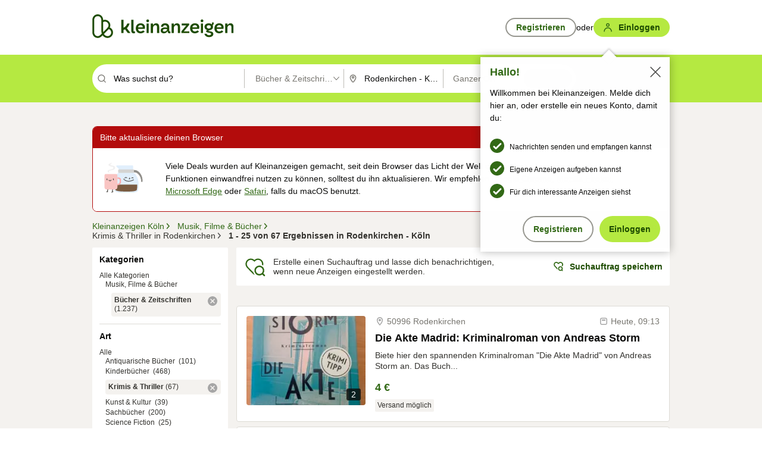

--- FILE ---
content_type: text/html;charset=UTF-8
request_url: https://www.kleinanzeigen.de/s-buecher-zeitschriften/krimis_thriller/rodenkirchen/c76l975+buecher_zeitschriften.art_s:krimis_thriller?utm_source=ekde
body_size: 32793
content:



































































    
        
    
    


<!DOCTYPE html>
<html lang="de">
<head>
    <meta charset="UTF-8">
    <title>Krimis &amp; Thriller | Bücher &amp; Zeitschriften in Rodenkirchen (Köln)</title>
    




<link rel="icon" href="/favicon.ico" sizes="32x32" />
<link rel="icon" href="/favicon.svg" type="image/svg+xml" />
<link rel="apple-touch-icon" href="/apple-touch-icon.png" />
<link rel="manifest" href="/manifest.webmanifest" />





    <meta name="viewport" content="width=device-width"/>

    <script type="text/javascript">window.pageType = 'ResultsBrowse';</script>
    
    
        <script>
          if (typeof window.__REACT_DEVTOOLS_GLOBAL_HOOK__ === 'object') {
            __REACT_DEVTOOLS_GLOBAL_HOOK__.inject = function () {
            };
          }
        </script>
    

    




<script src="https://static.kameleoon.com/kameleoonSDK-4-latest.js"></script>


<script src="https://n1ux7flhug.kameleoon.io/engine.js" async fetchpriority="high"></script>

<script>
    (function () {
        'use strict';

        
        
        
        window.kameleoonQueue = window.kameleoonQueue || [];

        
        function getVisitorCodeFromCookie() {
            const match = document.cookie.match(/kameleoonVisitorCode=([^;]+)/);
            return match ? match[1] : null;
        }

        
        function setVisitorCodeCookie(visitorCode) {
            if (visitorCode) {
                document.cookie = 'kameleoonVisitorCode=' + visitorCode
                    + '; Path=/; SameSite=Lax; Max-Age=31536000';
            }
        }

        
        function initializeSDK4() {
            if (window.KameleoonSDK && window.KameleoonSDK.KameleoonClient) {
                try {
                    const siteCode = 'n1ux7flhug';

                    
                    const existingVisitorCode = getVisitorCodeFromCookie();

                    
                    const clientConfig = {siteCode: siteCode};
                    if (existingVisitorCode) {
                        clientConfig.visitorCode = existingVisitorCode;
                    }

                    window.kameleoonClient = new window.KameleoonSDK.KameleoonClient(clientConfig);

                    
                    const visitorCode = window.kameleoonClient.getVisitorCode(existingVisitorCode);

                    
                    window.__KAMELEOON_VISITOR_CODE__ = visitorCode;

                    
                    if (!existingVisitorCode && visitorCode) {
                        setVisitorCodeCookie(visitorCode);
                    }

                    
                    window.kameleoonClient
                    .initialize()
                    .then(function () {
                        
                        window.kameleoonSDKReady = true;

                        
                        

                        window.kameleoonClient.getVariation(
                            { visitorCode: visitorCode, featureKey: "whishlist-trigger" }
                        );
                        window.kameleoonClient.getVariations(
                            { visitorCode: visitorCode, onlyActive: true }
                        );
                        window.kameleoonClient.flush();

                        
                        handleKameleoonSDKConsent();
                    })
                    .catch(function (error) {
                        
                        const errorEvent = new CustomEvent("kameleoon:error", {
                            detail: {
                                error: error,
                                siteCode: siteCode
                            }
                        });
                        document.dispatchEvent(errorEvent);
                    });
                } catch (ignore) {
                    
                }
            }
        }

        
        initializeSDK4();

        
        if (!window.kameleoonClient && !window.KameleoonSDK) {
            const checkSDK4 = setInterval(function () {
                if (window.KameleoonSDK) {
                    clearInterval(checkSDK4);
                    initializeSDK4();
                }
            }, 100);

            
            setTimeout(function () {
                clearInterval(checkSDK4);
            }, 5000);
        }

        
        function handleKameleoonSDKConsent() {
            if (!window.kameleoonClient) {
                return;
            }

            
            const visitorCode = window.__KAMELEOON_VISITOR_CODE__;
            if (!visitorCode) {
                return;
            }

            
            try {
                window.kameleoonClient.setLegalConsent(visitorCode, false);
            } catch (ignore) {
            }

            
            if (!document._kameleoonSDKConsentListenerAttached) {
                document.addEventListener("consentInterpretationChanged", function (event) {
                    try {
                        if (!window.kameleoonClient) {
                            return;
                        }

                        const interpretationFlags = event.detail?.consentInterpretation;
                        if (!interpretationFlags) {
                            return;
                        }

                        const kameleoonAllowed = interpretationFlags.kameleoonAllowed;

                        
                        const storedVisitorCode = window.__KAMELEOON_VISITOR_CODE__;
                        if (storedVisitorCode) {
                            window.kameleoonClient.setLegalConsent(storedVisitorCode,
                                kameleoonAllowed);
                        }
                    } catch (ignore) {
                    }
                });
                document._kameleoonSDKConsentListenerAttached = true;
            }
        }
        

        
        window.kameleoonIframeURL = "https://www.kleinanzeigen.de/bffstatic/ka-kameleoon/ka-kameleoon-iframe.html";

        const f = document.createElement("a");
        window.kameleoonLightIframe = false;
        f.href = window.kameleoonIframeURL;
        window.kameleoonIframeOrigin = f.origin || (f.protocol + "//" + f.hostname);

        const isDifferentOrigin = location.href.indexOf(window.kameleoonIframeOrigin) !== 0;

        if (isDifferentOrigin) {
            window.kameleoonLightIframe = true;

            const g = function (event) {
                if (
                    window.kameleoonIframeOrigin === event.origin &&
                    event.data &&
                    typeof event.data === "string" &&
                    event.data.indexOf("Kameleoon") === 0
                ) {
                    window.removeEventListener("message", g);
                    window.kameleoonExternalIFrameLoaded = true;

                    if (window.Kameleoon) {
                        eval(event.data);
                        Kameleoon.Analyst.load();
                    } else {
                        window.kameleoonExternalIFrameLoadedData = event.data;
                    }
                }
            };

            if (window.addEventListener) {
                window.addEventListener("message", g, false);
            }

            const h = document.createElement("iframe");
            h.src = window.kameleoonIframeURL;
            h.id = "kameleoonExternalIframe";
            h.style = "float: left !important; opacity: 0.0 !important; width: 0px !important; height: 0px !important;";
            document.head.appendChild(h);

            
            setTimeout(function () {
                if (!window.kameleoonExternalIFrameLoaded) {
                    window.kameleoonExternalIFrameLoaded = true;
                }
            }, 3000);
        } else {
            
            window.kameleoonExternalIFrameLoaded = true;
        }

        
    })();
</script>


    
    <script type="text/javascript"
            src="https://static.kleinanzeigen.de/static/js/belen/tracking/adblock-detection/advertising.o6vsfdxitnq.js"></script>
    <script type="text/javascript"
            src="https://static.kleinanzeigen.de/static/js/belen/tracking/adblock-detection/ads.o6vsfdxitnq.js"></script>
    <script type="text/javascript"
            src="https://static.kleinanzeigen.de/static/js/belen/tracking/adblock-detection/prebid.o6vsfdxitnq.js"></script>
    <script type="text/javascript"
            src="https://static.kleinanzeigen.de/static/js/belen/tracking/adblock-detection/advertising-detection.o6vsfdxitnq.js"></script>

    

    

    
        <meta name="description" content="Kleinanzeigen: Bücher &amp; Zeitschriften - Jetzt in Rodenkirchen finden oder inserieren! - kleinanzeigen.de"/>
    

    

    
    
        <meta name="format-detection" content="telephone=no">
    

    
        <meta property="al:ios:url" content="ebayk://s-buecher-zeitschriften/krimis_thriller/rodenkirchen/c76l975+buecher_zeitschriften.art_s:krimis_thriller?utm_source=SmartBanner&utm_medium=web&utm_campaign=SmartBanner"/>
        <meta property="al:ios:app_store_id" content="382596778"/>
        <meta property="al:ios:app_name" content="Kleinanzeigen"/>
    

    
        <link rel="canonical" href="https://www.kleinanzeigen.de/s-buecher-zeitschriften/krimis_thriller/rodenkirchen/c76l975+buecher_zeitschriften.art_s:krimis_thriller"/>
    

    
    
        <link rel="next" href="/s-buecher-zeitschriften/krimis_thriller/rodenkirchen/seite:2/c76l975+buecher_zeitschriften.art_s:krimis_thriller"/>
    

    
        <link rel="alternate" href="ios-app://382596778/ebayk/s-buecher-zeitschriften/krimis_thriller/rodenkirchen/c76l975+buecher_zeitschriften.art_s:krimis_thriller"/>
    
    
        <link rel="alternate" href="android-app://com.ebay.kleinanzeigen/ebayk/s-buecher-zeitschriften/krimis_thriller/rodenkirchen/c76l975+buecher_zeitschriften.art_s:krimis_thriller"/>
    

    
        <meta name="_csrf" content="8b369eeb-aa62-4961-b8cf-ec90618f2263"/>
        <meta name="_csrf_header" content="X-CSRF-TOKEN"/>
    

    
    
        
        
            <meta name="robots" content="index, follow"/>
        
    

    
    
<script>
    (function(w,d,t,r,u)
    {
        var f,n,i;
        w[u]=w[u]||[],f=function()
        {
            var o={ti:"97000112"};
            o.q=w[u],w[u]=new UET(o),w[u].push("pageLoad")
        },
            n=d.createElement(t),n.setAttribute("data-src",r),n.setAttribute("data-consent-interpretation-flag","microsoftAdvertisingAllowed"),n.async=1,n.onload=n.onreadystatechange=function()
        {
            var s=this.readyState;
            s&&s!=="loaded"&&s!=="complete"||(f(),n.onload=n.onreadystatechange=null)
        },
            i=d.getElementsByTagName(t)[0],i.parentNode.insertBefore(n,i)
    })
    (window,document,"script","//bat.bing.com/bat.js","uetq");
</script>


    
    <link rel="search" type="application/opensearchdescription+xml" title="Kleinanzeigen"
          href="https://static.kleinanzeigen.de/static/xml/opensearch.xml"/>

    
    <meta name="p:domain_verify" content="8866d17f454742906fd2881a9bc207a0"/>

    
    <meta property="fb:app_id" content="129026183788759"/>
    <meta property="fb:page_id" content="118074381563675"/>
    <meta property="og:site_name" content="Kleinanzeigen"/>
    <meta property="og:country-name" content="Germany"/>

    
        
        
            
                
                
                    <meta property="og:image"
                          content="https://static.kleinanzeigen.de/static/img/common/logo/logo-kleinanzeigen-og-vertical.png"/>
                
            
        
    

    
        
        
            <meta property="og:type" content="website"/>
        
    

    
        
        
            <meta property="og:description" content="Kleinanzeigen: Bücher &amp; Zeitschriften - Jetzt in Rodenkirchen finden oder inserieren! - kleinanzeigen.de"/>
        
    

    
        
            <meta property="og:title" content="Bücher &amp; Zeitschriften gebraucht kaufen | kleinanzeigen.de"/>
        
        
    

    
        <meta property="og:url" content="https://www.kleinanzeigen.de/s-buecher-zeitschriften/c76"/>
    
    
    
    
    

    
    <meta name="msvalidate.01" content="FB821594C9F8B6D5BA9D0847E8838D8A"/>

    
    <meta name="google-site-verification" content="mKHxIfCqo8NfW85vQla0XDNT2FPIEt85-o_DsUrrMpA"/>
    <meta name="google-adsense-account" content="sites-4137444386846037">

    
    <meta name="facebook-domain-verification" content="9bi0liwrnhj2yqnr230z9any02w2fk"/>

    <link rel="stylesheet" type="text/css" href="https://static.kleinanzeigen.de/static/css/all.5bg0ql5m0y83.css"/>

    <link rel="stylesheet" type="text/css" href="https://www.kleinanzeigen.de/liberty/liberty-js-cp/liberty.css"/>

    
    <script type="text/javascript"
            src="https://static.kleinanzeigen.de/static/js/belen/tracking/GoogleAnalyticsQueueInitializer.1jos5abfv3uzf.js">
      alert('!')
    </script>

    
    <script type="text/javascript" data-src="https://www.google-analytics.com/analytics.js"
            data-consent-interpretation-flag="googleAnalyticsAllowed" async="async"></script>

    
    <script type="module" src="https://www.kleinanzeigen.de/gdpr/gdpr-consent-management-platform/es/tcfApiStub.min.js"></script>

    
<script>
    window.dataLayer = window.dataLayer || [];
</script>
<script>(function(w,d,s,l,i){w[l]=w[l]||[];w[l].push({'gtm.start': new Date().getTime(),event:'gtm.js'});var f=d.getElementsByTagName(s)[0], j=d.createElement(s),dl=l!='dataLayer'?'&l='+l:'';j.async=true;j.src= 'https://server.sgtm-legacy.kleinanzeigen.de/gtm.js?id='+i+dl;f.parentNode.insertBefore(j,f); })(window,document,'script','dataLayer','GTM-WHRTL83');</script>


    
    <script>
        (rtbhEvents = window.rtbhEvents || []).push(
            {
                eventType: 'custom',
                name: 'commercial',
                value: 'false' // true if user is commercial user
            }, {
                eventType: 'uid',
                id: 'unknown' }); // anonymized user id or unknown
    </script>
    

    
    <script type="text/plain" data-consent-interpretation-flag="facebookAllowed">
        !function(f,b,e,v,n,t,s)
        {if(f.fbq)return;n=f.fbq=function(){n.callMethod?
            n.callMethod.apply(n,arguments):n.queue.push(arguments)};
            if(!f._fbq)f._fbq=n;n.push=n;n.loaded=!0;n.version='2.0';
            n.queue=[];t=b.createElement(e);t.async=!0;
            t.src=v;s=b.getElementsByTagName(e)[0];
            s.parentNode.insertBefore(t,s)}(window,document,'script',
            'https://connect.facebook.net/en_US/fbevents.js');
        fbq('init', '1418401095075716');
        fbq('track', 'PageView');
    </script>
    

    <script type="application/ld+json">
        {
            "@context": "https://schema.org",
            "@type": "WebSite",
            "name": "Kleinanzeigen",
            "url": "https://www.kleinanzeigen.de"
        }
    </script>

    
    <script type="text/plain" data-consent-interpretation-flag="googleAnalyticsAllowed">
        (function(h,o,t,j,a,r){
            h.hj=h.hj||function(){(h.hj.q=h.hj.q||[]).push(arguments)};
            h._hjSettings={hjid:3779685,hjsv:6};
            a=o.getElementsByTagName('head')[0];
            r=o.createElement('script');r.async=1;
            r.src=t+h._hjSettings.hjid+j+h._hjSettings.hjsv;
            a.appendChild(r);
        })(window,document,'https://static.hotjar.com/c/hotjar-','.js?sv=');
    </script>

    













<script type="text/javascript">
    window.BelenConf = {
        jsBaseUrl: 'https://static.kleinanzeigen.de/static/js',
        isBrowse: 'true',
        isProd: true,
        initTime: new Date().getTime(),
        universalAnalyticsOpts: {
          account: "UA-24356365-9",
          domain: "kleinanzeigen.de",
          userId: "",
          dimensions: {"page_type":"ResultsBrowse","l1_category_id":"73","l2_category_id":"76","l3_category_id":"krimis_thriller","l1_location_id":"928","l2_location_id":"945","l3_location_id":"975","l4_location_id":"","selected_category_id":"76","selected_category_name":"Buecher_Zeitschriften","selected_location_id":"975","selected_location_name":"Rodenkirchen","dimension15":"de_DE","dimension25":"0006_C|0064_B|0059_B|0071_A|0058_B|0072_C","dimension28":"Lib_A;","search_keyword":"","onsite_search_results_page_number":"1","onsite_search_page_size":"25","onsite_search_total_results":"67","onsite_search_distance":"0.0","onsite_search_results_sort_type":"AGE_LOW_HIGH","click_source_domain":"ekde","click_campaign_parameters":"utm_source=ekde","l1_category_name":"Musik_Film_Buecher","l2_category_name":"Buecher_Zeitschriften","l3_category_name":"krimis_thriller","l1_location_name":"Nordrhein-Westfalen","l2_location_name":"Köln","l3_location_name":"Rodenkirchen","l4_location_name":"","attribute_count":"1","search_type":"Standard","search_attributes":"art_s:krimis_thriller","adv_tg":"Lib_A","s_dc":"null","adv_experiment_tags":"desktop_10_default|desktop_6_a"},
          extraDimensions: {dimension73: window.noBlocker === true ? '0' : '1'},
          sendPageView: true,
        },
      tnsPhoneVerificationBundleUrl: 'https://www.kleinanzeigen.de/bffstatic/tns-phone-verification-web/tns-phone-verification-web-bundle.js',
      labs: {"activeExperiments":{"liberty-experiment-style":"A","SPEX-1529_adnami-script":"B","DESKTOP-promo-switch":"A","BLN-28130_re_top_ad":"A","ka-follower-network":"B","EBAYKAD-3536_floor_ai":"C","28379_virtual_staging_web":"C","KLUE-901-SRP-Extraction":"A","PRPL-252_ces_postad":"A","BLN-24924-feed-cards":"B","PRO-use-new-perf-data-src":"B","BIPHONE-9700_buy_now":"B","KLUE-1027-Autocomplete":"B","SPEX-1697_catto-t-group":"C","ORNG-381-pro-seller-badge":"B","FLPRO-898_kundenansprache":"B"}}
    };

</script>


    
        







<script type="text/javascript">
window.LibertyConf = {
    isLibertyModelAvailable: true,
    
        reportingEnabled: false,
        experimentalEnabled: false,
        marketCode: 'ebayk',
        activeLabsExperiments: {"liberty-experiment-style":"A","SPEX-1529_adnami-script":"B","DESKTOP-promo-switch":"A","BLN-28130_re_top_ad":"A","ka-follower-network":"B","EBAYKAD-3536_floor_ai":"C","28379_virtual_staging_web":"C","KLUE-901-SRP-Extraction":"A","PRPL-252_ces_postad":"A","BLN-24924-feed-cards":"B","PRO-use-new-perf-data-src":"B","BIPHONE-9700_buy_now":"B","KLUE-1027-Autocomplete":"B","SPEX-1697_catto-t-group":"C","ORNG-381-pro-seller-badge":"B","FLPRO-898_kundenansprache":"B"},
        hashedUserEmailByAlgorithm: {
          md5: "",
          sha256: "",
        },
        
            
                srpPageNumber: 1,
            
            
        
        hashedUserId: null,
        kaCategoryIdL1: 73,
        kaCategoryIdL2: 76,
        luckyNumber: 630271279,
    
};

</script>


        
<script
    type="text/plain"
    data-consent-interpretation-flag="liveRampAllowed"
>
    //'envelopeMoudleReady'event-Handler ensures the library is ready to receive the config
    window.addEventListener("envelopeModuleReady", function () {
      if (
        !window.LibertyConf?.hashedUserEmailByAlgorithm?.md5 ||
        !window.LibertyConf?.hashedUserEmailByAlgorithm.sha256
      ) {
        return;
      }

      atsenvelopemodule.setAdditionalData({
        type: "emailHashes",
        id: [
          window.LibertyConf.hashedUserEmailByAlgorithm.md5,
          window.LibertyConf.hashedUserEmailByAlgorithm.sha256,
        ],
      });
    });
</script>
<script
    type="text/javascript"
    data-src="https://ats-wrapper.privacymanager.io/ats-modules/edd2ad8f-34e0-4ee5-bff7-d8043242650a/ats.js"
    data-consent-interpretation-flag="liveRampAllowed"
    async="async"
></script>

        <!-- required by liberty -->
<script>
    window.pbjs = window.pbjs || {};
    window.pbjs.que = window.pbjs.que || [];
</script>
<script type="text/javascript" src="https://www.kleinanzeigen.de/liberty/liberty-js-cp/prebid/prebid.js" async></script>

        


<script>
    window.googletag = window.googletag || {};
    window.googletag.cmd = window.googletag.cmd || [];
</script>
<script type="text/javascript" data-src="https://securepubads.g.doubleclick.net/tag/js/gpt.js" data-consent-interpretation-flag="googleAdvertisingFeaturesAllowed" async></script>

        
<script>
    function queue() {
        window._googCsa.q = window._googCsa.q || [];
        window._googCsa.q.push(arguments);
    }
    window._googCsa = window._googCsa || queue;
    window._googCsa.t = 1 * new Date();
</script>
<script type="text/javascript" data-src="https://www.google.com/adsense/search/ads.js" data-consent-interpretation-flag="googleAdvertisingFeaturesAllowed" async></script>



        
<script>
    window.Criteo = window.Criteo || {};
    window.Criteo.events = window.Criteo.events || [];
    // criteo script is loaded after tcfApiBanner is loaded
</script>
<script type="text/javascript" data-src="https://static.criteo.net/js/ld/publishertag.js" data-consent-interpretation-flag="criteoAllowed" async></script>



        <script type="text/javascript" async data-src="https://cdn.confiant-integrations.net/UnRkNzNyelV4bG5Pb3NNQnBnS25uTlJJelZnPQ/gpt_and_prebid/config.js" data-consent-interpretation-flag="confiantAllowed"></script>


        

<script type="text/javascript" data-src="https://c.amazon-adsystem.com/aax2/apstag.js" data-consent-interpretation-flag="amazonAdvertisingAllowed" async></script>

        <script type="text/javascript" src="https://www.kleinanzeigen.de/liberty/liberty-js-cp/liberty.min.js" async></script>

    

    
        

            <script type="text/javascript" src="https://static.kleinanzeigen.de/static/js/top.a2x69lwgu1c0.js"></script>

            <script type="text/javascript">
              window.belenScripts = [];
              
              
              
              window.belenScripts.push("https://static.kleinanzeigen.de/static/js/base.iknchxfyvbxg.js");
              
              
              
              window.belenScripts.push("https://static.kleinanzeigen.de/static/js/search-all.18rw4wq2k3t6h.js");
              
            </script>
        
        
    
    


    <script type="text/javascript">
      var externalScripts = [];

      function handleDomReady() {
        $(document).ready(function () {

          var enabledAdblocker = window.noBlocker !== true;
          if (enabledAdblocker) {
            // We disable all sticky ad slots due to the AAX Acceptable Ads policy for activated adblockers.
            Belen.Advertiser.Sticky.removeStickiness();
          }

          
          // NOTE: LibertyWrapper.init needs to be executed before jsFunctionInitController so that the
          // global defined LibertyWrapper.libertyInstance is present.

          LibertyWrapper.init({"uuid":"981c9797-d501-41de-9121-b336ee04b236","dynamicConditionExpression":"%gdpr_google_advertising_features_allowed% != true || %gdpr_the_adex_allowed% != true || %gdpr_criteo_allowed% != true || %gdpr_facebook_allowed% != true || %gdpr_amazon_advertising_allowed% != true || %gdpr_microsoft_advertising_allowed% != true","platform":"DESKTOP","pageType":"SRPB","pageLevelSettings":[{"type":"first_party_pla","settings":{}},{"type":"adsense_web","settings":{"hl":"de","gl":"de","linkTarget":"_blank","query":"%QUERY%","siteLinks":true,"channel":"%AFS_CHANNEL%","pubId":"ebay-kleinanzeigen-de-browse","numRepeated":0,"clickableBackgrounds":true,"adsafe":"high","sellerRatings":true}},{"type":"display_web","settings":{"pageUrl":"%CURRENT_URL%","dfpTargets":"%DFP_TARGETS%","userIdHash":"%USER_ID_HASH%","refreshInterval":20000}},{"type":"display_web_aax","settings":{}}],"slots":[{"advertisers":[{"type":"adsense_web","adSettingId":"d721a469-ab11-4cf2-a41b-84879c4b2751","adSettingName":"afs-native_desktop_srpb_inline_GDPR_NoConsent","settings":{"number":1,"styleId":"1634102799","width":"726px"}},{"type":"first_party_pla","adSettingId":"8937a3a4-53ff-4741-a0de-3ba2b945fbf0","adSettingName":"platinum_desktop_srpb_with_uas (Excluding Guenstiger)","settings":{"contextTargets":"%DFP_TARGETS%","excludeAdvertiserIds":["2ebf1bb5-dea6-4c85-8610-9bd28cec8059"],"luckyNumber":"%LUCKY_NUMBER%","queryString":"%QUERY%","templateId":"srp-with-clickout","uasEnabled":true}}],"adblockAdvertisers":[{"type":"display_web_aax","adSettingId":"0818a534-1ab2-4e67-bee4-e1d3701351ad","adSettingName":"Blockthrough_display_desktop_feed_adblock","settings":{"sizes":["fluid",[1,1],[728,130],[728,250],[300,250],[728,90]],"dfpTargets":"%DFP_TARGETS%","code":"/7233/eBay_Kleinanzeigen_X/feed"}}],"positionId":"3","positionName":"srpb-result-list-3","containerId":"liberty-3-srpb-result-list-3","trackingCode":"10503"},{"advertisers":[{"type":"adsense_web","adSettingId":"d721a469-ab11-4cf2-a41b-84879c4b2751","adSettingName":"afs-native_desktop_srpb_inline_GDPR_NoConsent","settings":{"number":1,"styleId":"1634102799","width":"726px"}},{"type":"first_party_pla","adSettingId":"245d7e04-2185-4a4e-be5e-e94778596bf9","adSettingName":"platinum_desktop_srps_with_uas","settings":{"contextTargets":"%DFP_TARGETS%","luckyNumber":"%LUCKY_NUMBER%","queryString":"%QUERY%","templateId":"srp-with-clickout","uasEnabled":true}}],"adblockAdvertisers":[{"type":"display_web_aax","adSettingId":"0818a534-1ab2-4e67-bee4-e1d3701351ad","adSettingName":"Blockthrough_display_desktop_feed_adblock","settings":{"sizes":["fluid",[1,1],[728,130],[728,250],[300,250],[728,90]],"dfpTargets":"%DFP_TARGETS%","code":"/7233/eBay_Kleinanzeigen_X/feed"}}],"positionId":"6","positionName":"srpb-result-list-6","containerId":"liberty-6-srpb-result-list-6","trackingCode":"10506"},{"advertisers":[{"type":"adsense_web","adSettingId":"d721a469-ab11-4cf2-a41b-84879c4b2751","adSettingName":"afs-native_desktop_srpb_inline_GDPR_NoConsent","settings":{"number":1,"styleId":"1634102799","width":"726px"}},{"type":"first_party_pla","adSettingId":"245d7e04-2185-4a4e-be5e-e94778596bf9","adSettingName":"platinum_desktop_srps_with_uas","settings":{"contextTargets":"%DFP_TARGETS%","luckyNumber":"%LUCKY_NUMBER%","queryString":"%QUERY%","templateId":"srp-with-clickout","uasEnabled":true}}],"adblockAdvertisers":[{"type":"display_web_aax","adSettingId":"0818a534-1ab2-4e67-bee4-e1d3701351ad","adSettingName":"Blockthrough_display_desktop_feed_adblock","settings":{"sizes":["fluid",[1,1],[728,130],[728,250],[300,250],[728,90]],"dfpTargets":"%DFP_TARGETS%","code":"/7233/eBay_Kleinanzeigen_X/feed"}}],"positionId":"8","positionName":"srpb-result-list-8","containerId":"liberty-8-srpb-result-list-8","trackingCode":"10508"},{"advertisers":[{"type":"adsense_web","adSettingId":"d721a469-ab11-4cf2-a41b-84879c4b2751","adSettingName":"afs-native_desktop_srpb_inline_GDPR_NoConsent","settings":{"number":1,"styleId":"1634102799","width":"726px"}},{"type":"first_party_pla","adSettingId":"245d7e04-2185-4a4e-be5e-e94778596bf9","adSettingName":"platinum_desktop_srps_with_uas","settings":{"contextTargets":"%DFP_TARGETS%","luckyNumber":"%LUCKY_NUMBER%","queryString":"%QUERY%","templateId":"srp-with-clickout","uasEnabled":true}}],"adblockAdvertisers":[{"type":"display_web_aax","adSettingId":"0818a534-1ab2-4e67-bee4-e1d3701351ad","adSettingName":"Blockthrough_display_desktop_feed_adblock","settings":{"sizes":["fluid",[1,1],[728,130],[728,250],[300,250],[728,90]],"dfpTargets":"%DFP_TARGETS%","code":"/7233/eBay_Kleinanzeigen_X/feed"}}],"positionId":"10","positionName":"srpb-result-list-10","containerId":"liberty-10-srpb-result-list-10","trackingCode":"10510"},{"advertisers":[{"type":"adsense_web","adSettingId":"d721a469-ab11-4cf2-a41b-84879c4b2751","adSettingName":"afs-native_desktop_srpb_inline_GDPR_NoConsent","settings":{"number":1,"styleId":"1634102799","width":"726px"}},{"type":"first_party_pla","adSettingId":"245d7e04-2185-4a4e-be5e-e94778596bf9","adSettingName":"platinum_desktop_srps_with_uas","settings":{"contextTargets":"%DFP_TARGETS%","luckyNumber":"%LUCKY_NUMBER%","queryString":"%QUERY%","templateId":"srp-with-clickout","uasEnabled":true}}],"adblockAdvertisers":[{"type":"display_web_aax","adSettingId":"0818a534-1ab2-4e67-bee4-e1d3701351ad","adSettingName":"Blockthrough_display_desktop_feed_adblock","settings":{"sizes":["fluid",[1,1],[728,130],[728,250],[300,250],[728,90]],"dfpTargets":"%DFP_TARGETS%","code":"/7233/eBay_Kleinanzeigen_X/feed"}}],"positionId":"13","positionName":"srpb-result-list-13","containerId":"liberty-13-srpb-result-list-13","trackingCode":"10513"},{"advertisers":[{"type":"adsense_web","adSettingId":"d721a469-ab11-4cf2-a41b-84879c4b2751","adSettingName":"afs-native_desktop_srpb_inline_GDPR_NoConsent","settings":{"number":1,"styleId":"1634102799","width":"726px"}},{"type":"first_party_pla","adSettingId":"245d7e04-2185-4a4e-be5e-e94778596bf9","adSettingName":"platinum_desktop_srps_with_uas","settings":{"contextTargets":"%DFP_TARGETS%","luckyNumber":"%LUCKY_NUMBER%","queryString":"%QUERY%","templateId":"srp-with-clickout","uasEnabled":true}}],"adblockAdvertisers":[{"type":"display_web_aax","adSettingId":"0818a534-1ab2-4e67-bee4-e1d3701351ad","adSettingName":"Blockthrough_display_desktop_feed_adblock","settings":{"sizes":["fluid",[1,1],[728,130],[728,250],[300,250],[728,90]],"dfpTargets":"%DFP_TARGETS%","code":"/7233/eBay_Kleinanzeigen_X/feed"}}],"positionId":"18","positionName":"srpb-result-list-18","containerId":"liberty-18-srpb-result-list-18","trackingCode":"10518"},{"advertisers":[{"type":"adsense_web","adSettingId":"d721a469-ab11-4cf2-a41b-84879c4b2751","adSettingName":"afs-native_desktop_srpb_inline_GDPR_NoConsent","settings":{"number":1,"styleId":"1634102799","width":"726px"}},{"type":"first_party_pla","adSettingId":"245d7e04-2185-4a4e-be5e-e94778596bf9","adSettingName":"platinum_desktop_srps_with_uas","settings":{"contextTargets":"%DFP_TARGETS%","luckyNumber":"%LUCKY_NUMBER%","queryString":"%QUERY%","templateId":"srp-with-clickout","uasEnabled":true}}],"adblockAdvertisers":[{"type":"display_web_aax","adSettingId":"0818a534-1ab2-4e67-bee4-e1d3701351ad","adSettingName":"Blockthrough_display_desktop_feed_adblock","settings":{"sizes":["fluid",[1,1],[728,130],[728,250],[300,250],[728,90]],"dfpTargets":"%DFP_TARGETS%","code":"/7233/eBay_Kleinanzeigen_X/feed"}}],"positionId":"23","positionName":"srpb-result-list-23","containerId":"liberty-23-srpb-result-list-23","trackingCode":"10523"},{"advertisers":[{"type":"adsense_web","adSettingId":"a46f4b79-ba9a-46c0-8b85-32a2810aa1f5","adSettingName":"afs-native_desktop_srpb_top_GDPR_NoConsent","settings":{"detailedAttribution":true,"longerHeadlines":true,"minTop":2,"styleId":"1634102799","width":"726px"}},{"type":"first_party_pla","adSettingId":"8937a3a4-53ff-4741-a0de-3ba2b945fbf0","adSettingName":"platinum_desktop_srpb_with_uas (Excluding Guenstiger)","settings":{"contextTargets":"%DFP_TARGETS%","excludeAdvertiserIds":["2ebf1bb5-dea6-4c85-8610-9bd28cec8059"],"luckyNumber":"%LUCKY_NUMBER%","queryString":"%QUERY%","templateId":"srp-with-clickout","uasEnabled":true}}],"adblockAdvertisers":[{"type":"display_web_aax","adSettingId":"0818a534-1ab2-4e67-bee4-e1d3701351ad","adSettingName":"Blockthrough_display_desktop_feed_adblock","settings":{"sizes":["fluid",[1,1],[728,130],[728,250],[300,250],[728,90]],"dfpTargets":"%DFP_TARGETS%","code":"/7233/eBay_Kleinanzeigen_X/feed"}}],"positionId":"51","positionName":"srpb-top-banner","containerId":"liberty-51-srpb-top-banner","trackingCode":"10551"},{"advertisers":[{"type":"first_party_pla","adSettingId":"fa5f9798-1121-4faa-8f2d-3ac7fa3b95a3","adSettingName":"platinum_desktop_skyscraper_with_uas","settings":{"contextTargets":"%DFP_TARGETS%","luckyNumber":"%LUCKY_NUMBER%","queryString":"%QUERY%","templateId":"desktop-pla-ad-skyscraper","uasEnabled":true}},{"type":"display_web","adSettingId":"88b6a548-9c78-4215-bff0-2646bfc3333f","adSettingName":"display_desktop_btf_left_skyscraper_w/oBidders","settings":{"code":"/7233/eBay_Kleinanzeigen_X/BTF/left","refreshIntervalEnabled":true,"sizes":[[200,600],[160,600]]}}],"adblockAdvertisers":[{"type":"display_web_aax","adSettingId":"c54f33fa-db6b-4839-9df0-f7c734e9f59b","adSettingName":"Blockthrough_display_desktop_btf_sky-left_sky-without-mrec_adblock","settings":{"dfpTargets":"%DFP_TARGETS%","code":"/7233/eBay_Kleinanzeigen_X/BTF/left","sizes":[[120,600],[200,600],[160,600]]}}],"positionId":"52","positionName":"srpb-sky-btf-left","containerId":"liberty-52-srpb-sky-btf-left","trackingCode":"10552"},{"advertisers":[{"type":"first_party_pla","adSettingId":"fa5f9798-1121-4faa-8f2d-3ac7fa3b95a3","adSettingName":"platinum_desktop_skyscraper_with_uas","settings":{"contextTargets":"%DFP_TARGETS%","luckyNumber":"%LUCKY_NUMBER%","queryString":"%QUERY%","templateId":"desktop-pla-ad-skyscraper","uasEnabled":true}},{"type":"display_web","adSettingId":"891dacc3-54ab-4ab0-8102-08230bc3aeb5","adSettingName":"display_desktop_atf_right_skyscraper_w/oBidders","settings":{"code":"/7233/eBay_Kleinanzeigen_X/ATF/right","refreshIntervalEnabled":true,"sizes":[[300,600],[160,600],[120,600]]}}],"adblockAdvertisers":[{"type":"display_web_aax","adSettingId":"d538b66b-6fab-461a-9d0a-c1bcc987f32e","adSettingName":"Blockthrough_display_desktop_atf_sky-right_sky-or-mrec_adblock","settings":{"dfpTargets":"%DFP_TARGETS%","code":"/7233/eBay_Kleinanzeigen_X/ATF/right","sizes":["fluid",[300,250],[120,600],[160,600],[200,600],[300,600]]}}],"positionId":"53","positionName":"srpb-sky-atf-right","containerId":"liberty-53-srpb-sky-atf-right","trackingCode":"10553"},{"advertisers":[{"type":"adsense_web","adSettingId":"c4ee9d9a-33fe-41da-b57e-def316e7993a","adSettingName":"afs-native_desktop_srpb_billboard_GDPR_NoConsent","settings":{"number":3,"styleId":"1634102799","width":"920px"}},{"type":"first_party_pla","adSettingId":"bceedc3b-76f7-41c8-8a15-010224b4f2a2","adSettingName":"platinum_desktop_leaderboard_with_uas","settings":{"contextTargets":"%DFP_TARGETS%","luckyNumber":"%LUCKY_NUMBER%","queryString":"%QUERY%","templateId":"desktop-pla-ad-leaderboard","uasEnabled":true}}],"adblockAdvertisers":[{"type":"display_web_aax","adSettingId":"ba667de5-b160-4f0f-99e8-3b83a452dfa7","adSettingName":"Blockthrough_display_desktop_btf_bottom_adblock","settings":{"code":"/7233/eBay_Kleinanzeigen_X/BTF/bottom","sizes":[[970,250],[800,250],[970,90],[728,90]],"dfpTargets":"%DFP_TARGETS%"}}],"positionId":"55","positionName":"srpb-btf-billboard","containerId":"liberty-55-srpb-btf-billboard","trackingCode":"10555"},{"advertisers":[{"type":"first_party_pla","adSettingId":"fa5f9798-1121-4faa-8f2d-3ac7fa3b95a3","adSettingName":"platinum_desktop_skyscraper_with_uas","settings":{"contextTargets":"%DFP_TARGETS%","luckyNumber":"%LUCKY_NUMBER%","queryString":"%QUERY%","templateId":"desktop-pla-ad-skyscraper","uasEnabled":true}},{"type":"display_web","adSettingId":"871e1873-5cbc-4f42-9111-8ebd39fe2a3d","adSettingName":"display_desktop_atf_left_skyscraper_w/oBidders","settings":{"code":"/7233/eBay_Kleinanzeigen_X/ATF/left","refreshIntervalEnabled":true,"sizes":[[300,600],[160,600],[120,600]]}}],"adblockAdvertisers":[{"type":"display_web_aax","adSettingId":"52218f50-b355-449e-bafb-a823df21c47d","adSettingName":"Blockthrough_display_desktop_atf_sky-left_sky-or-mrec_adblock","settings":{"code":"/7233/eBay_Kleinanzeigen_X/ATF/left","dfpTargets":"%DFP_TARGETS%","sizes":["fluid",[300,250],[120,600],[160,600],[220,600],[300,600]]}}],"positionId":"56","positionName":"srpb-sky-atf-left","containerId":"liberty-56-srpb-sky-atf-left","trackingCode":"10556"},{"advertisers":[{"type":"first_party_pla","adSettingId":"fa5f9798-1121-4faa-8f2d-3ac7fa3b95a3","adSettingName":"platinum_desktop_skyscraper_with_uas","settings":{"contextTargets":"%DFP_TARGETS%","luckyNumber":"%LUCKY_NUMBER%","queryString":"%QUERY%","templateId":"desktop-pla-ad-skyscraper","uasEnabled":true}},{"type":"display_web","adSettingId":"d4bfd928-4e80-4e12-9223-9a6253e2ff3a","adSettingName":"display_desktop_btf_left_below_w/oBidders","settings":{"code":"/7233/eBay_Kleinanzeigen_X/BTF/left","refreshIntervalEnabled":true,"sizes":[[300,600],[160,600],[120,600]]}}],"adblockAdvertisers":[{"type":"display_web_aax","adSettingId":"2bc0081e-b3ac-4911-a4b9-16bce30babb7","adSettingName":"Blockthrough_display_desktop_btf_sky-left_sky-or-mrec_adblock","settings":{"code":"/7233/eBay_Kleinanzeigen_X/BTF/left","dfpTargets":"%DFP_TARGETS%","sizes":["fluid",[300,250],[120,600],[160,600],[200,600],[300,600]]}}],"positionId":"57","positionName":"srpb-sky-btf-left-below","containerId":"liberty-57-srpb-sky-btf-left-below","trackingCode":"10557"},{"advertisers":[{"type":"first_party_pla","adSettingId":"fa5f9798-1121-4faa-8f2d-3ac7fa3b95a3","adSettingName":"platinum_desktop_skyscraper_with_uas","settings":{"contextTargets":"%DFP_TARGETS%","luckyNumber":"%LUCKY_NUMBER%","queryString":"%QUERY%","templateId":"desktop-pla-ad-skyscraper","uasEnabled":true}},{"type":"display_web","adSettingId":"b6c02fb1-e387-4172-97e3-4a6d48e256ec","adSettingName":"display_desktop_btf_right_below_w/oBidders","settings":{"code":"/7233/eBay_Kleinanzeigen_X/BTF/right","refreshIntervalEnabled":true,"sizes":[[300,600],[160,600],[120,600]]}}],"adblockAdvertisers":[{"type":"display_web_aax","adSettingId":"f99e4b02-9e68-49da-8536-c8395c38962d","adSettingName":"Blockthrough_display_desktop_btf_sky-right_sky-or-mrec_adblock","settings":{"code":"/7233/eBay_Kleinanzeigen_X/BTF/right","sizes":[[300,600],[160,600],[120,600]],"dfpTargets":"%DFP_TARGETS%"}}],"positionId":"58","positionName":"srpb-sky-btf-right-below","containerId":"liberty-58-srpb-sky-btf-right-below","trackingCode":"10558"}],"queries":["buecher","harry potter","kinderbuecher"],"trackingDimensions":{},"decisionEngineContext":{},"attributionCode":"desktop_a_srpb_73","attributionCodeSource":"desktop_a_srpb_73","groupName":"a","groupNameSource":"a","iab2CategoryIds":["42","338","377"],"experiments":[{"name":"liberty-prebid-update","variant":"DEFAULT","revenueId":"10","trackingTag":"desktop_10_default"},{"name":"experiment_distribution","variant":"A","revenueId":"6","trackingTag":"desktop_6_a"}],"gdprConsentInterpretationFlags":{"gdpr_google_advertising_features_allowed":false,"gdpr_the_adex_allowed":false,"gdpr_criteo_allowed":false,"gdpr_facebook_allowed":false,"gdpr_amazon_advertising_allowed":false,"gdpr_the_trade_desk_euid_allowed":false,"gdpr_microsoft_advertising_allowed":false,"gdpr_advertising_full_consent":false}}, {"%ENCODED_BIDDER_CUSTOM_PARAMS%":{"pt":"ResultsBrowse","ct":"76","page":"Browse","cat":"73","tcat":"76","city":"Koeln_Rodenkirchen","plz":"","kw":"","lsc":[],"lsk":[],"region":"Nordrhein_Westfalen","hn":"kleinanzeigen.de","hu":"","li":"0","user_logged_in":"false","polaris":"off","g_lsk":[],"ptg":"liberty-experiment-style-a%2CSPEX-1529_adnami-script-b%2CDESKTOP-promo-switch-a%2CBLN-28130_re_top_ad-a%2Cka-follower-network-b%2CEBAYKAD-3536_floor_ai-c%2C28379_virtual_staging_web-c%2CKLUE-901-SRP-Extraction-a%2CPRPL-252_ces_postad-a%2CBLN-24924-feed-cards-b%2CPRO-use-new-perf-data-src-b%2CBIPHONE-9700_buy_now-b%2CKLUE-1027-Autocomplete-b%2CSPEX-1697_catto-t-group-c%2CORNG-381-pro-seller-badge-b%2CFLPRO-898_kundenansprache-b","labstest":"desktop_1_c%2Cdesktop_3_unrecognized","Art":"krimis_thriller","Verkaeufer":"","Angebotstyp":"","g_pn":"1","yo_web":"desktop_a_srpb_73%2Cdesktop_a","yo_web_source":"desktop_a_srpb_73%2Cdesktop_a","lat":"50.8915","lon":"6.9903","radius":"5.22","location_id":"975"},"%USER_ID_HASH%":"","%DFP_TARGETS%":{"pt":"ResultsBrowse","ct":"76","page":"Browse","cat":"73","tcat":"76","city":"Koeln_Rodenkirchen","plz":"","kw":"","lsc":[],"lsk":[],"region":"Nordrhein_Westfalen","hn":"kleinanzeigen.de","hu":"","li":"0","user_logged_in":"false","polaris":"off","g_lsk":[],"ptg":"liberty-experiment-style-a,SPEX-1529_adnami-script-b,DESKTOP-promo-switch-a,BLN-28130_re_top_ad-a,ka-follower-network-b,EBAYKAD-3536_floor_ai-c,28379_virtual_staging_web-c,KLUE-901-SRP-Extraction-a,PRPL-252_ces_postad-a,BLN-24924-feed-cards-b,PRO-use-new-perf-data-src-b,BIPHONE-9700_buy_now-b,KLUE-1027-Autocomplete-b,SPEX-1697_catto-t-group-c,ORNG-381-pro-seller-badge-b,FLPRO-898_kundenansprache-b","labstest":"desktop_1_c,desktop_3_unrecognized","Art":"krimis_thriller","Verkaeufer":"","Angebotstyp":"","g_pn":"1","yo_web":"desktop_a_srpb_73,desktop_a","yo_web_source":"desktop_a_srpb_73,desktop_a","lat":"50.8915","lon":"6.9903","radius":"5.22","location_id":"975"},"%LUCKY_NUMBER%":630271279,"%AFS_CHANNEL%":"desktop_a_srpb_73+desktop_1_c+desktop_3_unrecognized","%BIDDER_CUSTOM_PARAMS%":{"pt":"ResultsBrowse","ct":"76","page":"Browse","cat":"73","tcat":"76","city":"Koeln_Rodenkirchen","plz":"","kw":"","lsc":[],"lsk":[],"region":"Nordrhein_Westfalen","hn":"kleinanzeigen.de","hu":"","li":"0","user_logged_in":"false","polaris":"off","g_lsk":[],"ptg":"liberty-experiment-style-a,SPEX-1529_adnami-script-b,DESKTOP-promo-switch-a,BLN-28130_re_top_ad-a,ka-follower-network-b,EBAYKAD-3536_floor_ai-c,28379_virtual_staging_web-c,KLUE-901-SRP-Extraction-a,PRPL-252_ces_postad-a,BLN-24924-feed-cards-b,PRO-use-new-perf-data-src-b,BIPHONE-9700_buy_now-b,KLUE-1027-Autocomplete-b,SPEX-1697_catto-t-group-c,ORNG-381-pro-seller-badge-b,FLPRO-898_kundenansprache-b","labstest":"desktop_1_c,desktop_3_unrecognized","Art":"krimis_thriller","Verkaeufer":"","Angebotstyp":"","g_pn":"1","yo_web":"desktop_a_srpb_73,desktop_a","yo_web_source":"desktop_a_srpb_73,desktop_a","lat":"50.8915","lon":"6.9903","radius":"5.22","location_id":"975"},"%QUERY%":"krimis_thriller"});
          

          // Tracking
          
          Belen.Tracking.initTrackingData({l1CategoryId:"73",l2CategoryId:"76"});

          

          
          
          
          Belen.TrackingDispatcher.cleanLastEvent();
          
          

          Belen.TrackingDispatcher.init();
          

          // init common view
          Belen.Common.CommonView.init();

          // init page view
          
          try {
            window.eventCategory = "ResultsBrowse";
    window.BelenConf.isBrowse = true
    Belen.Search.ResultListView.init({
    

    categoryName: 'Buecher_Zeitschriften',
    userId: '',
    criteoItems: [3300681550,3297730050,3295985616],
    rtbHouseItems: [3300681550,3297730050,3295985616,3295984168,3295592452],
    browseCategoryAjaxUrl:'/s-kategorien.json',
    dominantCategoryId:'',
    savedSearchDeleteUrl: '/m-suche-loeschen.json',
    savedSearchCreateUrl: '/m-suche-abonnieren.json',
    savedSearchLoginUrl: 'https://www.kleinanzeigen.de/m-einloggen.html?targetUrl=%2Fm-suche-abonnieren-neu.html%3Fcsrf%3D8b369eeb-aa62-4961-b8cf-ec90618f2263',
    isUserLoggedIn: false,
    isBrowse: true,
    isZSRP: false,
    categoryId: "76",
    parentCategoryId: "73",
    bizUserType: '',
    shouldShowCesModal: false,
    isSavedSearch: false,
    googleAnalyticsAccount: "UA-24356365-9",
    currentUrl: "%2Fs-buecher-zeitschriften%2Fkrimis_thriller%2Frodenkirchen%2Fc76l975%2Bbuecher_zeitschriften.art_s%3Akrimis_thriller?utm_source%3Dekde"
    });

    

    function orUndefined(value) {
        return value === '' ? undefined : value;
    }

    // GA4 helpers to match required types
    function valOrUnknown(value) {
        return value && value !== '' ? value : 'unknown';
    }
    function formatPriceOrUnknown(value) {
        return value && value !== '' ? Number(value).toFixed(2) : 'unknown';
    }
    const SELLER_TYPE_MAP = {
        PRIVATE: 'Private',
        TRADE: 'Trade'
    };

    let items = [];
    let index = 0;

    

            index += 1;

            items.push({
                item_id: valOrUnknown('3300681550'),
                item_name: valOrUnknown('Die Akte Madrid: Kriminalroman von Andreas Storm'),
                item_category: valOrUnknown('73'),
                item_category2: valOrUnknown('76'),
                item_category3: valOrUnknown('krimis_thriller'),
                price: formatPriceOrUnknown('4'),
                item_variant: 'organic_ad',
                ad_seller_type: (function(){
                    var type = 'PRIVATE';
                    return SELLER_TYPE_MAP[type] || 'unknown';
                })(),
                index: '(' + 0 + ',' + index + ')'
            });
        

            index += 1;

            items.push({
                item_id: valOrUnknown('3297730050'),
                item_name: valOrUnknown('21 !!  Bücher von Henning Mankell - Titel siehe Foto'),
                item_category: valOrUnknown('73'),
                item_category2: valOrUnknown('76'),
                item_category3: valOrUnknown('krimis_thriller'),
                price: formatPriceOrUnknown('79'),
                item_variant: 'organic_ad',
                ad_seller_type: (function(){
                    var type = 'PRIVATE';
                    return SELLER_TYPE_MAP[type] || 'unknown';
                })(),
                index: '(' + 0 + ',' + index + ')'
            });
        

            index += 1;

            items.push({
                item_id: valOrUnknown('3295985616'),
                item_name: valOrUnknown('Der Vollstrecker - Chris Carter'),
                item_category: valOrUnknown('73'),
                item_category2: valOrUnknown('76'),
                item_category3: valOrUnknown('krimis_thriller'),
                price: formatPriceOrUnknown('7'),
                item_variant: 'organic_ad',
                ad_seller_type: (function(){
                    var type = 'PRIVATE';
                    return SELLER_TYPE_MAP[type] || 'unknown';
                })(),
                index: '(' + 0 + ',' + index + ')'
            });
        

            index += 1;

            items.push({
                item_id: valOrUnknown('3295984168'),
                item_name: valOrUnknown('Preisgeld - Harlan Coben'),
                item_category: valOrUnknown('73'),
                item_category2: valOrUnknown('76'),
                item_category3: valOrUnknown('krimis_thriller'),
                price: formatPriceOrUnknown('7'),
                item_variant: 'organic_ad',
                ad_seller_type: (function(){
                    var type = 'PRIVATE';
                    return SELLER_TYPE_MAP[type] || 'unknown';
                })(),
                index: '(' + 0 + ',' + index + ')'
            });
        

            index += 1;

            items.push({
                item_id: valOrUnknown('3295592452'),
                item_name: valOrUnknown('Heinrich Steinfest &#034;Die Möbel des Teufels&#034; Piper TB'),
                item_category: valOrUnknown('73'),
                item_category2: valOrUnknown('76'),
                item_category3: valOrUnknown('krimis_thriller'),
                price: formatPriceOrUnknown('5'),
                item_variant: 'organic_ad',
                ad_seller_type: (function(){
                    var type = 'PRIVATE';
                    return SELLER_TYPE_MAP[type] || 'unknown';
                })(),
                index: '(' + 0 + ',' + index + ')'
            });
        

            index += 1;

            items.push({
                item_id: valOrUnknown('3291216631'),
                item_name: valOrUnknown('15+1 x Ruth Rendell (nur komplett)'),
                item_category: valOrUnknown('73'),
                item_category2: valOrUnknown('76'),
                item_category3: valOrUnknown('krimis_thriller'),
                price: formatPriceOrUnknown('18'),
                item_variant: 'organic_ad',
                ad_seller_type: (function(){
                    var type = 'PRIVATE';
                    return SELLER_TYPE_MAP[type] || 'unknown';
                })(),
                index: '(' + 0 + ',' + index + ')'
            });
        

            index += 1;

            items.push({
                item_id: valOrUnknown('3291212743'),
                item_name: valOrUnknown('13 x Patricia Cornwell (nur komplett)'),
                item_category: valOrUnknown('73'),
                item_category2: valOrUnknown('76'),
                item_category3: valOrUnknown('krimis_thriller'),
                price: formatPriceOrUnknown('15'),
                item_variant: 'organic_ad',
                ad_seller_type: (function(){
                    var type = 'PRIVATE';
                    return SELLER_TYPE_MAP[type] || 'unknown';
                })(),
                index: '(' + 0 + ',' + index + ')'
            });
        

            index += 1;

            items.push({
                item_id: valOrUnknown('3291210498'),
                item_name: valOrUnknown('6 x Mary Higgins Clark (nur komplett)'),
                item_category: valOrUnknown('73'),
                item_category2: valOrUnknown('76'),
                item_category3: valOrUnknown('krimis_thriller'),
                price: formatPriceOrUnknown('8'),
                item_variant: 'organic_ad',
                ad_seller_type: (function(){
                    var type = 'PRIVATE';
                    return SELLER_TYPE_MAP[type] || 'unknown';
                })(),
                index: '(' + 0 + ',' + index + ')'
            });
        

            index += 1;

            items.push({
                item_id: valOrUnknown('3291209124'),
                item_name: valOrUnknown('10 x Ken Follet (nur komplett)'),
                item_category: valOrUnknown('73'),
                item_category2: valOrUnknown('76'),
                item_category3: valOrUnknown('krimis_thriller'),
                price: formatPriceOrUnknown('12'),
                item_variant: 'organic_ad',
                ad_seller_type: (function(){
                    var type = 'PRIVATE';
                    return SELLER_TYPE_MAP[type] || 'unknown';
                })(),
                index: '(' + 0 + ',' + index + ')'
            });
        

            index += 1;

            items.push({
                item_id: valOrUnknown('3291207221'),
                item_name: valOrUnknown('10+1 x Joy Fielding (nur komplett)'),
                item_category: valOrUnknown('73'),
                item_category2: valOrUnknown('76'),
                item_category3: valOrUnknown('krimis_thriller'),
                price: formatPriceOrUnknown('12'),
                item_variant: 'organic_ad',
                ad_seller_type: (function(){
                    var type = 'PRIVATE';
                    return SELLER_TYPE_MAP[type] || 'unknown';
                })(),
                index: '(' + 0 + ',' + index + ')'
            });
        

            index += 1;

            items.push({
                item_id: valOrUnknown('3291204480'),
                item_name: valOrUnknown('8 x John Grisham (nur komplett)'),
                item_category: valOrUnknown('73'),
                item_category2: valOrUnknown('76'),
                item_category3: valOrUnknown('krimis_thriller'),
                price: formatPriceOrUnknown('10'),
                item_variant: 'organic_ad',
                ad_seller_type: (function(){
                    var type = 'PRIVATE';
                    return SELLER_TYPE_MAP[type] || 'unknown';
                })(),
                index: '(' + 0 + ',' + index + ')'
            });
        

            index += 1;

            items.push({
                item_id: valOrUnknown('3291202541'),
                item_name: valOrUnknown('5 x Henning Mankell (nur komplett)'),
                item_category: valOrUnknown('73'),
                item_category2: valOrUnknown('76'),
                item_category3: valOrUnknown('krimis_thriller'),
                price: formatPriceOrUnknown('7'),
                item_variant: 'organic_ad',
                ad_seller_type: (function(){
                    var type = 'PRIVATE';
                    return SELLER_TYPE_MAP[type] || 'unknown';
                })(),
                index: '(' + 0 + ',' + index + ')'
            });
        

            index += 1;

            items.push({
                item_id: valOrUnknown('3291199980'),
                item_name: valOrUnknown('9 x Elizabeth George (nur komplett)'),
                item_category: valOrUnknown('73'),
                item_category2: valOrUnknown('76'),
                item_category3: valOrUnknown('krimis_thriller'),
                price: formatPriceOrUnknown('10'),
                item_variant: 'organic_ad',
                ad_seller_type: (function(){
                    var type = 'PRIVATE';
                    return SELLER_TYPE_MAP[type] || 'unknown';
                })(),
                index: '(' + 0 + ',' + index + ')'
            });
        

            index += 1;

            items.push({
                item_id: valOrUnknown('3291124298'),
                item_name: valOrUnknown('24 x Bücher Romane+ Thriller(nur komplett) Dan Brown + Jo Nesbo +'),
                item_category: valOrUnknown('73'),
                item_category2: valOrUnknown('76'),
                item_category3: valOrUnknown('krimis_thriller'),
                price: formatPriceOrUnknown('15'),
                item_variant: 'organic_ad',
                ad_seller_type: (function(){
                    var type = 'PRIVATE';
                    return SELLER_TYPE_MAP[type] || 'unknown';
                })(),
                index: '(' + 0 + ',' + index + ')'
            });
        

            index += 1;

            items.push({
                item_id: valOrUnknown('3291060881'),
                item_name: valOrUnknown('2 x Escape Room Adventskalender Buch Kreuzfahrt Spielzeugmacher'),
                item_category: valOrUnknown('73'),
                item_category2: valOrUnknown('76'),
                item_category3: valOrUnknown('krimis_thriller'),
                price: formatPriceOrUnknown('15'),
                item_variant: 'organic_ad',
                ad_seller_type: (function(){
                    var type = 'PRIVATE';
                    return SELLER_TYPE_MAP[type] || 'unknown';
                })(),
                index: '(' + 0 + ',' + index + ')'
            });
        

            index += 1;

            items.push({
                item_id: valOrUnknown('3279591932'),
                item_name: valOrUnknown('4 Bücher von Volker Kutcher:'),
                item_category: valOrUnknown('73'),
                item_category2: valOrUnknown('76'),
                item_category3: valOrUnknown('krimis_thriller'),
                price: formatPriceOrUnknown('14'),
                item_variant: 'organic_ad',
                ad_seller_type: (function(){
                    var type = 'PRIVATE';
                    return SELLER_TYPE_MAP[type] || 'unknown';
                })(),
                index: '(' + 0 + ',' + index + ')'
            });
        

            index += 1;

            items.push({
                item_id: valOrUnknown('3276335204'),
                item_name: valOrUnknown('Nele Neuhaus Buch Böser Wolf und Im Wald gebunden'),
                item_category: valOrUnknown('73'),
                item_category2: valOrUnknown('76'),
                item_category3: valOrUnknown('krimis_thriller'),
                price: formatPriceOrUnknown('10'),
                item_variant: 'organic_ad',
                ad_seller_type: (function(){
                    var type = 'PRIVATE';
                    return SELLER_TYPE_MAP[type] || 'unknown';
                })(),
                index: '(' + 0 + ',' + index + ')'
            });
        

            index += 1;

            items.push({
                item_id: valOrUnknown('3263521634'),
                item_name: valOrUnknown('Leuchtspielhaus Leif Randt'),
                item_category: valOrUnknown('73'),
                item_category2: valOrUnknown('76'),
                item_category3: valOrUnknown('krimis_thriller'),
                price: formatPriceOrUnknown('1'),
                item_variant: 'organic_ad',
                ad_seller_type: (function(){
                    var type = 'PRIVATE';
                    return SELLER_TYPE_MAP[type] || 'unknown';
                })(),
                index: '(' + 0 + ',' + index + ')'
            });
        

            index += 1;

            items.push({
                item_id: valOrUnknown('3261664112'),
                item_name: valOrUnknown('Die Therapie - Sebastian Fitzek'),
                item_category: valOrUnknown('73'),
                item_category2: valOrUnknown('76'),
                item_category3: valOrUnknown('krimis_thriller'),
                price: formatPriceOrUnknown('8'),
                item_variant: 'organic_ad',
                ad_seller_type: (function(){
                    var type = 'PRIVATE';
                    return SELLER_TYPE_MAP[type] || 'unknown';
                })(),
                index: '(' + 0 + ',' + index + ')'
            });
        

            index += 1;

            items.push({
                item_id: valOrUnknown('3254762024'),
                item_name: valOrUnknown('Das Nebelhaus'),
                item_category: valOrUnknown('73'),
                item_category2: valOrUnknown('76'),
                item_category3: valOrUnknown('krimis_thriller'),
                price: formatPriceOrUnknown('3'),
                item_variant: 'organic_ad',
                ad_seller_type: (function(){
                    var type = 'PRIVATE';
                    return SELLER_TYPE_MAP[type] || 'unknown';
                })(),
                index: '(' + 0 + ',' + index + ')'
            });
        

            index += 1;

            items.push({
                item_id: valOrUnknown('3254753057'),
                item_name: valOrUnknown('Ostfriesen Tod'),
                item_category: valOrUnknown('73'),
                item_category2: valOrUnknown('76'),
                item_category3: valOrUnknown('krimis_thriller'),
                price: formatPriceOrUnknown('3'),
                item_variant: 'organic_ad',
                ad_seller_type: (function(){
                    var type = 'PRIVATE';
                    return SELLER_TYPE_MAP[type] || 'unknown';
                })(),
                index: '(' + 0 + ',' + index + ')'
            });
        

            index += 1;

            items.push({
                item_id: valOrUnknown('3254749282'),
                item_name: valOrUnknown('Der Anschlag (Das Echo aller Furcht)'),
                item_category: valOrUnknown('73'),
                item_category2: valOrUnknown('76'),
                item_category3: valOrUnknown('krimis_thriller'),
                price: formatPriceOrUnknown('3'),
                item_variant: 'organic_ad',
                ad_seller_type: (function(){
                    var type = 'PRIVATE';
                    return SELLER_TYPE_MAP[type] || 'unknown';
                })(),
                index: '(' + 0 + ',' + index + ')'
            });
        

            index += 1;

            items.push({
                item_id: valOrUnknown('3241887570'),
                item_name: valOrUnknown('Adler Olsen: Opfer 2117 OVP'),
                item_category: valOrUnknown('73'),
                item_category2: valOrUnknown('76'),
                item_category3: valOrUnknown('krimis_thriller'),
                price: formatPriceOrUnknown('15'),
                item_variant: 'organic_ad',
                ad_seller_type: (function(){
                    var type = 'PRIVATE';
                    return SELLER_TYPE_MAP[type] || 'unknown';
                })(),
                index: '(' + 0 + ',' + index + ')'
            });
        

            index += 1;

            items.push({
                item_id: valOrUnknown('3241885113'),
                item_name: valOrUnknown('Adler Olsen: SELFIES OVP'),
                item_category: valOrUnknown('73'),
                item_category2: valOrUnknown('76'),
                item_category3: valOrUnknown('krimis_thriller'),
                price: formatPriceOrUnknown('15'),
                item_variant: 'organic_ad',
                ad_seller_type: (function(){
                    var type = 'PRIVATE';
                    return SELLER_TYPE_MAP[type] || 'unknown';
                })(),
                index: '(' + 0 + ',' + index + ')'
            });
        

            index += 1;

            items.push({
                item_id: valOrUnknown('3241683013'),
                item_name: valOrUnknown('Vanitas - Ursula Poznanski'),
                item_category: valOrUnknown('73'),
                item_category2: valOrUnknown('76'),
                item_category3: valOrUnknown('krimis_thriller'),
                price: formatPriceOrUnknown('5'),
                item_variant: 'organic_ad',
                ad_seller_type: (function(){
                    var type = 'PRIVATE';
                    return SELLER_TYPE_MAP[type] || 'unknown';
                })(),
                index: '(' + 0 + ',' + index + ')'
            });
        
    Belen.Tracking.trackGoogleAnalyticsEcommerceEvent('view_item_list', {
      currency: 'EUR',
      item_list_name: 'search_result_page',
      page_sub_section: 'browse_result_ads',
      items: items
    });
          } catch (error) {
            RemoteJsLogging.logError(error, "Wrapper.jsFunctionInitController");
          }
          

          

          // Tracking scripts and pixels
          

          Belen.Common.CommonView.initOverlayCookies();

          
          

          
          

          try {
            if (ekBelenSharedComponents) {
              $(document.body).append('<div id="belen-toast-notification"></div>');
              ekBelenSharedComponents.renderBelenToastNotification({
                containerId: 'belen-toast-notification',
              });
            }
          } catch (ignore) {
          }
        });
      }

      // init early page view (before document ready)
      

      // Facebook
      Belen.Global.fbAppId = '129026183788759';

      

      
      
      LazyLoad.js(window.belenScripts, handleDomReady);
      
      
      

      if (externalScripts != null && externalScripts.length > 0) {
        try {
          LazyLoad.js(externalScripts);
        } catch (err) {
          window.RemoteJsLogging.logError(err, "desktop: lazy load external scripts");
        }
      }
    </script>

    

    
    <script async type="application/javascript"
            src="https://www.kleinanzeigen.de/bffstatic/tns-phone-verification-web/tns-phone-verification-web-bundle.js"></script>

    
    <script defer type="application/javascript" src="https://www.kleinanzeigen.de/bffstatic/promotion-frontend/promotion-frontend-bundle.js"></script>

    
    <script type="application/javascript" src="https://www.kleinanzeigen.de/bffstatic/delete-celebration-frontend/delete-celebration-frontend-bundle.js" async></script>
    <link rel="stylesheet" type="text/css" href="https://www.kleinanzeigen.de/bffstatic/delete-celebration-frontend/delete-celebration-frontend-bundle.css" />

    
    
        <script type="module">
          import { organicAdTrackingFacade } from "https://www.kleinanzeigen.de/bffstatic/oat-module/oat.min.js";

          try {
            const setupInfo = {
              platform: "DESKTOP",
              pageType: window.pageType,
              srpPageNumber: window.LibertyConf.srpPageNumber,
              hashedUserId: window.LibertyConf.hashedUserId,
              luckyNumber: window.LibertyConf.luckyNumber,
              kaCategoryIdL1: window.LibertyConf.kaCategoryIdL1,
              kaCategoryIdL2: window.LibertyConf.kaCategoryIdL2,
            };

            organicAdTrackingFacade.setup(setupInfo);
          } catch (error) {
            RemoteJsLogging.logError(error, "Organic Ad Tracking: setup failed.")
          }

          window.oat = organicAdTrackingFacade;
        </script>
    

    <script async data-consent-interpretation-flag="adnamiAllowed" data-src="https://functions.adnami.io/api/macro/adsm.macro.kleinanzeigen.de.js"></script>

</head>
<body
        id="srchrslt" class="dynamic-font">


    






<a class="skip-link--link "
   href="#main">
    <div class="skip-link--content">
        <span>Zum Inhalt springen</span>
        <svg viewBox="0 0 24 24" fill="none" data-title="arrowRight" stroke="none"
             role="img" aria-hidden="true" focusable="false" class="skip-link--icon-medium">
            <path d="M7 20.6959C7 21.5778 8.04838 22.039 8.69849 21.443L19 12L8.69849 2.55695C8.04838 1.96101 7 2.42219 7 3.30412C7 3.58824 7.11925 3.85931 7.32868 4.05129L15.8392 11.8526C15.9256 11.9318 15.9256 12.0682 15.8392 12.1474L7.32868 19.9487C7.11924 20.1407 7 20.4118 7 20.6959Z"
                  fill="currentColor"></path>
        </svg>
    </div>
</a>

    
















































<header id="site-header">
    <div id="site-header-top" class="site-header-top">
        <div class="site-header-top-wrap">
            <div id="site-logo">
                <a href="/">
                    <img src="https://static.kleinanzeigen.de/static/img/common/logo/logo-kleinanzeigen-horizontal.1f2pao1sh7vgo.svg"
                         alt="Logo Kleinanzeigen"></a>
            </div>
            
            <div class="site-signin-wrapper">
                
                
                <div id="site-signin" class="site-signin">
                    
                    
                        
                        
                            
                            
                                
                                    <div class="login-overlay is-hidden">
                                        <div class="login-overlay--content">
                                            <span class="headline-big">Hallo!</span>
                                            <p>Willkommen bei Kleinanzeigen. Melde dich hier an,
                                                oder erstelle ein neues Konto, damit du:</p>
                                            <a title="Close (Esc)" type="button"
                                               class="j-overlay-close overlay-close"></a>
                                            <ul class="list">
                                                <li>
                                                    <i class="icon icon-checkmark-green"></i>
                                                    <span>Nachrichten senden und empfangen kannst</span>
                                                </li>
                                                <li>
                                                    <i class="icon icon-checkmark-green"></i>
                                                    <span>Eigene Anzeigen aufgeben kannst</span>
                                                </li>
                                                <li>
                                                    <i class="icon icon-checkmark-green"></i>
                                                    <span>Für dich interessante Anzeigen siehst</span>
                                                </li>
                                            </ul>
                                            <ul class="login-overlay-buttons">
                                                <li><a class="button-secondary j-overlay-register"
                                                       data-gaevent="ResultsBrowse,UserRegistrationBegin"
                                                       href="/m-benutzer-anmeldung.html">Registrieren</a>
                                                </li>
                                                <li><a class="button j-overlay-login"
                                                       data-gaevent="ResultsBrowse,LoginBegin"
                                                       href="/m-einloggen.html?targetUrl=%2Fs-buecher-zeitschriften%2Fkrimis_thriller%2Frodenkirchen%2Fc76l975%2Bbuecher_zeitschriften.art_s%3Akrimis_thriller?utm_source%3Dekde">Einloggen</a>
                                                </li>
                                            </ul>
                                        </div>
                                    </div>
                                
                                <div>
                                    <ul class="linklist flex-row-vertical-center">
                                        <li><a class="button-secondary button-small"
                                               data-gaevent="ResultsBrowse,UserRegistrationBegin"
                                               href="/m-benutzer-anmeldung.html">Registrieren</a>
                                        </li>
                                        <li>oder</li>
                                        <li>
                                            <a class="button button-small"
                                               data-gaevent="ResultsBrowse,LoginBegin"
                                               href="/m-einloggen.html?targetUrl=%2Fs-buecher-zeitschriften%2Fkrimis_thriller%2Frodenkirchen%2Fc76l975%2Bbuecher_zeitschriften.art_s%3Akrimis_thriller?utm_source%3Dekde">
                                                <i class="button-icon button-icon-medium icon-my-interactive"></i><span>Einloggen</span></a>
                                        </li>
                                    </ul>
                                </div>
                            
                        
                    </div>
                </div>
                
            </div>
        </div>
    </div>

    <div id="site-searchbar" class="ka-site-header">
        <div id="ka-site-header--inner" class="ka-site-header--inner">
            
                
                    
                    <div class="ka-site-header--inner--wrapper">
                        <form id="site-search-form" class="ka-site-header--inner--form" action="/s-suchanfrage.html" method="get">

                            
                            <div class="ka-site-header--search">
                                <i class="icon icon-magnifier-nonessential ka-site-header--icon"
                                   aria-hidden="true"></i>
                                































    


<!-- SuggestionWidget  start -->
<div id="site-search-query-wrp" class="suggestionbox "
     data-ajaxurl=""
     data-algolia-index="ebayk_prod_suggest"
     data-algolia-app-id="8YS7J0Y0H2"
     data-algolia-api-key="a29d2bf6a595867b238e885289dddadf"
     data-algolia-use-proxy="true"
     data-suggest=''> 


            <input type="text" id="site-search-query"
                   
                   class="splitfield-input ka-site-header--search--input ka-site-header--input-placeholder is-not-clearable" name="keywords" tabindex="" title=""
                   placeholder="Was suchst du?"
                   aria-label="Was suchst du?"
                   value=""
                    
                   
                   
                   role="searchbox"
                   autocomplete="off"
                   aria-autocomplete="list"
                   aria-controls="site-search-query-suggestionbox"
                   aria-describedby="site-search-query-instructions" />

    
</div>


                                <div id="site-search-query-live-region"
                                     aria-live="polite"
                                     role="status"
                                     aria-atomic="true"
                                     class="sr-only"></div>

                                <div id="site-search-query-instructions" class="sr-only">
                                    Suchbegriff eingeben. Eingabetaste drücken um zu suchen, oder
                                    Vorschläge mit
                                    den Pfeiltasten nach oben/unten durchsuchen und mit Eingabetaste
                                    auswählen.
                                </div>
                            </div>
                            <div class="ka-site-header--divider"></div>
                            <div class="ka-site-header--category">
                                <div id="site-search-ctgry"
                                     class="ka-site-header--category-selector multiselectbox"
                                     role="application"
                                     aria-label="Kategorieauswahl"
                                     data-ajaxurl="/s-kategorie-baum.html">
                                    
                                        
                                            
                                        
                                        
                                    

                                    <button id="search-category-menu-button"
                                            type="button"
                                            class="splitfield-dropdown splitfield-dropdown-nonessential splitfield-input ka-site-header--category-selector--input"
                                            aria-label="Kategorie auswählen - Bücher &amp; Zeitschriften"
                                            aria-haspopup="true"
                                            aria-controls="search-category-dropdown"
                                            aria-expanded="false"
                                    ><span>Bücher &amp; Zeitschriften</span></button>

                                    <input
                                            id="srch-ctgry-inpt"
                                            readonly="readonly"
                                            type="hidden"
                                            value="Bücher &amp; Zeitschriften "/>

                                    <input type="hidden"
                                           value="76"
                                           name="categoryId"
                                           id="search-category-value"/>
                                    <ul id="search-category-dropdown"
                                        class="dropdown-list multiselectbox-list ka-site-header--inner--form--multiselectbox--list"
                                        role="menu" tabindex="-1"
                                        aria-labelledby="search-category-menu-button"
                                        style="top: 50px;">
                                        <li class="multiselectbox-option" role="menuitem"
                                            tabindex="-1"><a
                                                class="multiselectbox-link"
                                                data-val="0">Alle Kategorien</a>
                                        </li>
                                    </ul>
                                </div>
                            </div>
                            <div class="ka-site-header--divider"></div>

                            
                            <div id="site-search-where" class="ka-site-header--location">
                                <i class="icon icon-pin-nonessential ka-site-header--icon"
                                   aria-hidden="true"></i>
                                
                                
































<!-- SuggestionWidget  start -->
<div id="site-search-area-wrp" class="suggestionbox "
     data-ajaxurl="/s-ort-empfehlungen.json"
     data-algolia-index=""
     data-algolia-app-id=""
     data-algolia-api-key=""
     data-algolia-use-proxy="true"
     data-suggest=''> 


            <input type="text" id="site-search-area"
                   
                   class="splitfield-input ka-site-header--location-input is-not-clearable" name="locationStr" tabindex="" title=""
                   placeholder="PLZ oder Ort"
                   aria-label="PLZ oder Ort"
                   value="Rodenkirchen - Köln"
                    
                   
                   
                   role="searchbox"
                   autocomplete="off"
                   aria-autocomplete="list"
                   aria-controls="site-search-area-suggestionbox"
                   aria-describedby="site-search-area-instructions" />

    
        <input class="j-suggstnbx-key" type="hidden" value="975" name="locationId" />
    
</div>


                                <div id="site-search-area-live-region"
                                     aria-live="polite"
                                     role="status"
                                     aria-atomic="true"
                                     class="sr-only"></div>

                                <div id="site-search-area-instructions" class="sr-only">
                                    PLZ oder Ort eingeben. Eingabetaste drücken um zu suchen, oder
                                    Vorschläge mit
                                    den Pfeiltasten nach oben/unten durchsuchen und mit Eingabetaste
                                    auswählen.
                                </div>
                            </div>
                            <div class="ka-site-header--divider"></div>

                            <div id="site-search-distance"
                                 class="ka-site-header--distance"
                                 role="application"
                                 aria-label="Radiusauswahl">
                                <div class="selectbox ka-site-header--distance-selector">
                                    
                                    
                                        
                                            
                                        
                                    
                                        
                                    
                                        
                                    
                                        
                                    
                                        
                                    
                                        
                                    
                                        
                                    
                                        
                                    
                                        
                                    
                                    <button id="site-search-distance-menu-button"
                                            type="button"
                                            class="splitfield-dropdown splitfield-dropdown-nonessential splitfield-input ka-site-header--distance-selector-input"
                                            aria-label="Radius auswählen - Ganzer Ort"
                                            aria-haspopup="true"
                                            aria-controls="site-search-distance-list"
                                            aria-expanded="false"
                                            aria-describedby="radius-selection-instructions"
                                    ><span>Ganzer Ort</span></button>

                                    <input id="site-search-distance-value"
                                           type="hidden" value=""
                                           name="radius"/>

                                    <div id="radius-selection-instructions" class="sr-only">
                                        Suche im Umkreis des gewählten Orts oder PLZ.
                                    </div>

                                    <ul id="site-search-distance-list"
                                        class="dropdown-list selectbox-list ka-site-header--inner--form--multiselectbox--list"
                                        role="menu" tabindex="-1"
                                        aria-labelledby="site-search-distance-menu-button"
                                        style="width: fit-content;"
                                    >
                                        
                                            










<li class="selectbox-option is-selected"
    id="selectbox-option-0" data-value="0"
    role="menuitem"
    tabindex="-1"
    
    aria-current="false">
    
                                                Ganzer Ort
                                            
</li>

                                        
                                            










<li class="selectbox-option "
    id="selectbox-option-5" data-value="5"
    role="menuitem"
    tabindex="-1"
    
    aria-current="false">
    
                                                + 5 km
                                            
</li>

                                        
                                            










<li class="selectbox-option "
    id="selectbox-option-10" data-value="10"
    role="menuitem"
    tabindex="-1"
    
    aria-current="false">
    
                                                + 10 km
                                            
</li>

                                        
                                            










<li class="selectbox-option "
    id="selectbox-option-20" data-value="20"
    role="menuitem"
    tabindex="-1"
    
    aria-current="false">
    
                                                + 20 km
                                            
</li>

                                        
                                            










<li class="selectbox-option "
    id="selectbox-option-30" data-value="30"
    role="menuitem"
    tabindex="-1"
    
    aria-current="false">
    
                                                + 30 km
                                            
</li>

                                        
                                            










<li class="selectbox-option "
    id="selectbox-option-50" data-value="50"
    role="menuitem"
    tabindex="-1"
    
    aria-current="false">
    
                                                + 50 km
                                            
</li>

                                        
                                            










<li class="selectbox-option "
    id="selectbox-option-100" data-value="100"
    role="menuitem"
    tabindex="-1"
    
    aria-current="false">
    
                                                + 100 km
                                            
</li>

                                        
                                            










<li class="selectbox-option "
    id="selectbox-option-150" data-value="150"
    role="menuitem"
    tabindex="-1"
    
    aria-current="false">
    
                                                + 150 km
                                            
</li>

                                        
                                            










<li class="selectbox-option "
    id="selectbox-option-200" data-value="200"
    role="menuitem"
    tabindex="-1"
    
    aria-current="false">
    
                                                + 200 km
                                            
</li>

                                        
                                    </ul>
                                </div>
                            </div>
                            <button
                 id="site-search-submit" class="button button-overgreen button-small ka-site-header--submit"  type="submit" >
            <span>Finden</span>
            </button>
    
                            <input type="hidden" name="sortingField"
                                   value="SORTING_DATE"
                                   id="search-sorting-field"/>
                            <input type="hidden" id="search-adType-field" name="adType"
                                   value=""/>
                            <input type="hidden" id="search-posterType-field"
                                   name="posterType"
                                   value=""/>
                            <input type="hidden" id="search-pageNum" name="pageNum"
                                   value="1"/>
                            <input type="hidden" id="search-action" name="action"
                                   value="find"/>
                            <input type="hidden" name="maxPrice"
                                   value=""/>
                            <input type="hidden" name="minPrice"
                                   value=""/>
                            <input type="hidden" name="buyNowEnabled"
                                   value="false"/>
                            <input type="hidden" name="shippingCarrier"
                                   value=""/>
                            
                                <input
                                        name="attributeMap[buecher_zeitschriften.art_s]"
                                        type="hidden"
                                        value="krimis_thriller"/>
                            
                            
                        </form>
                    </div>
                
                
            

            
                <nav id="site-mainnav" class="ka-site-mainnav" aria-label="Hauptnavigation">
                    <ul id="ka-site-mainnav--list" class="ka-site-mainnav--list">
                        <li id="ka-site-mainnav--item"
                            class="ka-site-mainnav--item ">
                            <a id="site-mainnav-postad"
                               data-gaevent="ResultsBrowse,PostAdBegin"
                               href="/p-anzeige-aufgeben-schritt2.html"
                               class="ka-site-mainnav--item--link">
                                <span class="ka-site-mainnav--item--icon--post-ad"></span>
                                <span class="ka-site-mainnav--item--text">Inserieren</span>
                            </a>
                        </li>
                        <li id="site-mainnav-my"
                            class="ka-site-mainnav--item ">
                            <a id="site-mainnav-my-link"
                               aria-haspopup="true"
                               href="/m-meine-anzeigen.html"
                               class="ka-site-mainnav--item--link">
                                <span class="ka-site-mainnav--item--icon--my-link"></span>
                                <span class="ka-site-mainnav--item--text">Meins</span>
                            </a>
                        </li>
                    </ul>
                </nav>
            
        </div>
    </div>

    <section id="site-header-sub" class="is-hidden">
        
            <nav id="site-subnav" class="mainnav-sub" aria-label="Nutzermenü">
                <ul>
                    <li class="mainnav-sub-item">
                        <a id="site-subnav-msgbox" class="mainnav-sub-link"
                           href="/m-nachrichten.html">
                            Nachrichten
                        </a>
                    </li>
                    <li class="mainnav-sub-item">
                        <a id="site-subnav-myads" class="mainnav-sub-link"
                           href="/m-meine-anzeigen.html">Anzeigen</a>
                    </li>

                    

                    

                    <!-- mutually exclusive with showFollowerTargetingMenu -->
                    

                    

                    

                    

                    <li class="mainnav-sub-item">
                        <a id="site-subnav-settings" class="mainnav-sub-link"
                           href="/m-einstellungen.html">
                            Einstellungen
                        </a>
                    </li>
                    
                    
                    
                </ul>
                <hr>
                <div class="mainnav-sub-header">Favoriten</div>
                <ul>
                    <li class="mainnav-sub-item">
                        <a id="site-subnav-watchlist" class="mainnav-sub-link"
                           href="/m-merkliste.html">
                            Merkliste
                        </a>
                    </li>
                    <li class="mainnav-sub-item">
                        <a class="mainnav-sub-link"
                           href="/m-meine-nutzer.html">
                            Nutzer
                        </a>
                    </li>
                    <li class="mainnav-sub-item">
                        <a id="site-subnav-sase" class="mainnav-sub-link"
                           href="/m-meine-suchen.html">
                            Suchaufträge
                        </a>
                    </li>
                </ul>
            </nav>
        
    </section>
</header>




    <noscript>
        <div class="l-page-wrapper l-container-row">
            <div class="outcomemessage-error">
                Um diese Seite nutzen zu k&ouml;nnen, m&uuml;ssen Sie in Ihren Browser-Einstellungen
                JavaScript aktivieren.
            </div>
        </div>
    </noscript>




<div class="sr-only">
    <div id="aria-assertive-notifications" role="alert" aria-live="assertive" aria-relevant="additions"></div>
    <div id="aria-polite-notifications" role="status" aria-live="polite" aria-relevant="additions" ></div>
</div>




            
            <div class="site-base">
                <div class="site-base--left-banner">
                    
                    
                        
                            <div class="site-base--left-banner--top">
                                <div id="banner-skyscraper-left" class="sticky-advertisement">
                                    

















    
        
    

    

    
        

        
        <div
            data-liberty-position-name="srpb-sky-atf-left"
            
            class="l-container"
            tabindex="-1"
            aria-hidden="true"
        ></div>
        

        
    


                                </div>
                            </div>
                            <div class="site-base--left-banner--bottom">
                                <div id="banner-skyscraper-left-bottom"
                                     class="sticky-advertisement">
                                    

















    
        
    

    

    
        

        
        <div
            data-liberty-position-name="srpb-sky-btf-left-below"
            
            class="l-container"
            tabindex="-1"
            aria-hidden="true"
        ></div>
        

        
    


                                </div>
                            </div>
                        
                        
                    
                </div>
                <div class="site-base--content">
                    
                    <div id="site-content"
                         class="l-page-wrapper l-container-row  ">

                        
                            

















    
        
    

    

    


                        

                        


<div id="browser-unsupported-warning" class="outcomebox-error" style="display: none">
    
    <header>
        <div>Bitte aktualisiere deinen Browser</div>
    </header>
    <div class="outcomebox--body">
        <div><img src="https://static.kleinanzeigen.de/static/img/common/illustrations/connection-issue.vfwgydoqmp1t.svg"
                  alt="" width="79" height="79"/></div>
        <p>Viele Deals wurden auf Kleinanzeigen gemacht, seit dein Browser das Licht der Welt
            erblickt hat. Um weiterhin alle Funktionen einwandfrei nutzen zu können, solltest du ihn
            aktualisieren.
            Wir empfehlen <a href="https://www.google.com/intl/de/chrome/" target="_blank"
                             rel="nofollow">Google Chrome</a>, <a
                    href="https://www.mozilla.org/de/firefox/new/" target="_blank" rel="nofollow">Mozilla
                Firefox</a>,
            <a href="https://www.microsoft.com/de-de/edge" target="_blank" rel="nofollow">Microsoft
                Edge</a> oder <a href="https://support.apple.com/de-de/HT204416" target="_blank"
                                 rel="nofollow">Safari</a>, falls du macOS benutzt.
        </p>
    </div>
</div>

<script type="text/javascript">
  function supportsClassStaticInitialization() {
    try {
      return eval(`
            class Test {
                static supported = false;
                static {
                    this.supported = true;
                }
            }
            Test.supported;
        `);
    } catch (e) {
      return false;
    }
  }

  function isES2022Supported() {
    
    return typeof Object.hasOwn === "function" && typeof Array.prototype.at === "function" && supportsClassStaticInitialization();
  }

  function showWarningIfBrowserUnsupported() {
    try {
      if (!isES2022Supported()) {
        document.getElementById("browser-unsupported-warning").style.display = "block"
      }
    } catch (error) {
      console.error(error);
    }
  }

  showWarningIfBrowserUnsupported()
</script>


                        
<script type="text/javascript" data-src="https://static.criteo.net/js/ld/ld.js" data-consent-interpretation-flag="criteoAllowed" async></script>

                        
<script>(function (w, d, dn, t) {
    w[dn] = w[dn] || [];
    w[dn].push({eventType: 'init', value: t, dc: ''});
    var f = d.getElementsByTagName('script')[0], c = d.createElement('script');
    c.async = true;
    c.setAttribute('data-src','https://tags.creativecdn.com/tHYYt3p8vtIXMT9NzRdK.js');
    c.setAttribute("data-consent-interpretation-flag","rtbHouseAllowed");
    f.parentNode.insertBefore(c, f);
})(window, document, 'rtbhEvents', 'tHYYt3p8vtIXMT9NzRdK');</script>

                        <main id="main" tabindex="-1">
                            <script type="application/javascript"
            src="https://www.kleinanzeigen.de/bffstatic/srp-frontend/srp-frontend-bundle.js"></script>

    <script>
        const brands = [];
        
        window.brands = brands;
    </script>

    <div id="promotion-interstitial"></div>

<script>
    window.ekPromotion = {
        containerId: 'promotion-interstitial',
        campaignName: null,
        isLoggedIn: false,
        promotionType: "A"
    };
</script>
<div class="l-container-row l-splitpage-flex">
        <div itemscope itemtype="https://schema.org/BreadcrumbList" class="breadcrump">
            <span itemprop="itemListElement" itemscope itemtype="https://schema.org/ListItem">
                <a class="breadcrump-link" itemprop="item" href="/stadt/koeln/"
                   title="Kleinanzeigen Köln">
                    <span itemprop="name">Kleinanzeigen Köln</span>
                </a>
                <meta itemprop="position" content="1" />
            </span>
            <span itemprop="itemListElement" itemscope itemtype="https://schema.org/ListItem">
                    <a class="breadcrump-link" itemprop="item" href="/s-musik-film-buecher/rodenkirchen/c73l975"><span
                                    itemprop="name">Musik, Filme &amp; Bücher</span></a>
                        <meta itemprop="position" content="2" />
                    </span>
                    <h1><span itemprop="itemListElement" itemscope itemtype="https://schema.org/ListItem">
                    <span class="breadcrump-leaf">
                <span itemprop="name">Krimis &amp; Thriller in Rodenkirchen</span>
                        </span>
                    <meta itemprop="position" content="3" />
                    </span>
                    <span class="breadcrump-summary">1 - 25 von 67 Ergebnissen in Rodenkirchen - Köln</span>
                </h1>
        </div>

        <div class="srchresult-sorting">
            <button id="j-sorting-info-button" class="sorting-info-button">
                <i class="icon icon-small icon-info-gray sorting-info-icon"></i>
            </button>
            <span id="sortingField-label">Sortieren nach: </span>
            











<div id="sortingField-selector" class="textdropdown">
    <div id="sortingField-selector-inpt" class="textdropdown-input" data-text="Neueste" role="combobox"
         tabindex="0" aria-labelledby="sortingField-label" aria-expanded="false"
         aria-controls="sortingField-selector-list">Neueste</div>
    <input id="sortingField-selector-value" type="hidden" value="" name="sortingField" />
    <ul id="sortingField-selector-list" class="textdropdown-options" role="listbox">
       










<li class="selectbox-option is-selected"
    id="selectbox-option-SORTING_DATE" data-value="SORTING_DATE"
    role="option"
    
    
    >
    Neueste
</li>











<li class="selectbox-option "
    id="selectbox-option-PRICE_AMOUNT" data-value="PRICE_AMOUNT"
    role="option"
    
    
    >
    Niedrigster Preis
</li>











<li class="selectbox-option "
    id="selectbox-option-PRICE_AMOUNT_DESC" data-value="PRICE_AMOUNT_DESC"
    role="option"
    
    
    >
    Höchster Preis
</li>

    </ul>
</div>
</div>
    </div>

    <div class="l-splitpage-flex">
        <div class="l-splitpage-navigation adslot-container">
                <div class="l-container-row">
                    






<a class="skip-link--link "
   href="#srchrslt-results">
    <div class="skip-link--content">
        <span>Zu den Ergebnissen</span>
        <svg viewBox="0 0 24 24" fill="none" data-title="arrowRight" stroke="none"
             role="img" aria-hidden="true" focusable="false" class="skip-link--icon-medium">
            <path d="M7 20.6959C7 21.5778 8.04838 22.039 8.69849 21.443L19 12L8.69849 2.55695C8.04838 1.96101 7 2.42219 7 3.30412C7 3.58824 7.11925 3.85931 7.32868 4.05129L15.8392 11.8526C15.9256 11.9318 15.9256 12.0682 15.8392 12.1474L7.32868 19.9487C7.11924 20.1407 7 20.4118 7 20.6959Z"
                  fill="currentColor"></path>
        </svg>
    </div>
</a>
<h2 id="browsebox-form-heading" class="sr-only">Filter</h2>

<form id="browsebox-searchform" aria-labelledby="browsebox-form-heading" action="/s-suchanfrage.html" method="get"><input id="browsebox-field-locationid" name="locationId" type="hidden" value="975"/><input id="browsebox-field-categoryid" name="categoryId" type="hidden" value="76"/><input id="browsebox-field-sorting" name="sortingField" type="hidden" value="SORTING_DATE"/><input id="browsebox-field-adtype" name="adType" type="hidden" value=""/><input id="browsebox-field-keywords" name="keywords" type="hidden" value=""/><input id="browsebox-field-postertype" name="posterType" type="hidden" value=""/><input name="attributeMap[buecher_zeitschriften.art_s]" type="hidden" value="krimis_thriller" />
<input type="hidden" name="radius" value="0.0" />
<input type="hidden" name="buyNowEnabled" value="false"/>
<input type="hidden" name="shippingCarrier" value=""/>
<input type="hidden" name="shipping" value=""/>

<div class="browsebox contentbox surface">

    <section>
        <header>
            <h3 class="sectionheadline">Kategorien</h3>
        </header>
        <div class="browsebox-section-body">
            












<ul class="treelist browsebox-itemlist is-root" data-overlayheadline="" data-hiddenItems='[]'>

<li>
   









    
    
        
            
                
                    
                    
                        <a class="text-link-subdued" href="/s-rodenkirchen/l975">Alle Kategorien</a>
                    
                
            
            
    



   
        
        <ul class=" browsebox-itemlist treelist" data-overlayheadline="Alle Kategorien" data-hiddenItems='[]'>
            
                <li>

                    









    
    
        
            
                
                    
                    
                        <a class="text-link-subdued" href="/s-musik-film-buecher/rodenkirchen/c73l975">Musik, Filme & Bücher</a>
                    
                
            
            
    



                    
                        
                        <ul class="browsebox-itemlist treelist" data-overlayheadline="Musik, Filme & Bücher" data-hiddenItems='[]'>
                            
                                <li>

                                    









    
        <div class="browsebox-selected-itembox">
            <div>
                Bücher & Zeitschriften<span
                        class="browsebox-facet text-body-regular"> (1.237)</span>
            </div>
            
                
                    <a class="text-link-subdued icon-close" aria-label="Filter Bücher & Zeitschriften entfernen" href="/s-musik-film-buecher/rodenkirchen/c73l975"></a>
                
                
            
        </div>
    
    



                                    

                                </li>
                            

                        </ul>
                    
                </li>
            
            
        </ul>
    
</li>


</ul>
</div>
    </section>
    <section class="browsebox-attribute">
                <header>
                    <h3 class="sectionheadline">Art</h3>
                </header>
                <div class="browsebox-section-body">
                            












<ul class="treelist browsebox-itemlist is-root" data-overlayheadline="Art" data-hiddenItems=''>

<li>
   









    
    
        
            
                
                    
                    
                        <a class="text-link-subdued" href="/s-buecher-zeitschriften/rodenkirchen/c76l975">Alle</a>
                    
                
            
            
    



   
        
        <ul class=" a-indented  browsebox-itemlist treelist" data-overlayheadline="Alle" data-hiddenItems='[]'>
            
                <li>

                    









    
    
        
            
                
                    
                        <span class="text-link-subdued browse-item-not-linked" data-url="/s-buecher-zeitschriften/antiquarische_buecher,krimis_thriller/rodenkirchen/c76l975+buecher_zeitschriften.art_s:(antiquarische_buecher%2Ckrimis_thriller)">Antiquarische Bücher</span>
                    
                    
                
            
            &nbsp;<span class="browsebox-facet text-body-regular">(101)</span>
    



                    
                </li>
            
                <li>

                    









    
    
        
            
                
                    
                        <span class="text-link-subdued browse-item-not-linked" data-url="/s-buecher-zeitschriften/kinderbuecher,krimis_thriller/rodenkirchen/c76l975+buecher_zeitschriften.art_s:(kinderbuecher%2Ckrimis_thriller)">Kinderbücher</span>
                    
                    
                
            
            &nbsp;<span class="browsebox-facet text-body-regular">(468)</span>
    



                    
                </li>
            
                <li>

                    









    
        <div class="browsebox-selected-itembox">
            <div>
                Krimis & Thriller<span
                        class="browsebox-facet text-body-regular"> (67)</span>
            </div>
            
                
                
                    <a class="text-link-subdued icon-close" aria-label="Filter Krimis & Thriller entfernen" href="/s-buecher-zeitschriften/rodenkirchen/c76l975"></a>
                
            
        </div>
    
    



                    
                </li>
            
                <li>

                    









    
    
        
            
                
                    
                        <span class="text-link-subdued browse-item-not-linked" data-url="/s-buecher-zeitschriften/krimis_thriller,kunst_kultur/rodenkirchen/c76l975+buecher_zeitschriften.art_s:(krimis_thriller%2Ckunst_kultur)">Kunst & Kultur</span>
                    
                    
                
            
            &nbsp;<span class="browsebox-facet text-body-regular">(39)</span>
    



                    
                </li>
            
                <li>

                    









    
    
        
            
                
                    
                        <span class="text-link-subdued browse-item-not-linked" data-url="/s-buecher-zeitschriften/krimis_thriller,sachbuecher/rodenkirchen/c76l975+buecher_zeitschriften.art_s:(krimis_thriller%2Csachbuecher)">Sachbücher</span>
                    
                    
                
            
            &nbsp;<span class="browsebox-facet text-body-regular">(200)</span>
    



                    
                </li>
            
                <li>

                    









    
    
        
            
                
                    
                        <span class="text-link-subdued browse-item-not-linked" data-url="/s-buecher-zeitschriften/krimis_thriller,science_fiction/rodenkirchen/c76l975+buecher_zeitschriften.art_s:(krimis_thriller%2Cscience_fiction)">Science Fiction</span>
                    
                    
                
            
            &nbsp;<span class="browsebox-facet text-body-regular">(25)</span>
    



                    
                </li>
            
                <li>

                    









    
    
        
            
                
                    
                        <span class="text-link-subdued browse-item-not-linked" data-url="/s-buecher-zeitschriften/krimis_thriller,unterhaltungsliteratur/rodenkirchen/c76l975+buecher_zeitschriften.art_s:(krimis_thriller%2Cunterhaltungsliteratur)">Unterhaltungsliteratur</span>
                    
                    
                
            
            &nbsp;<span class="browsebox-facet text-body-regular">(207)</span>
    



                    
                </li>
            
                <li>

                    









    
    
        
            
                
                    
                        <span class="text-link-subdued browse-item-not-linked" data-url="/s-buecher-zeitschriften/krimis_thriller,zeitgenoessische_literatur_klassiker/rodenkirchen/c76l975+buecher_zeitschriften.art_s:(krimis_thriller%2Czeitgenoessische_literatur_klassiker)">Zeitgenössische Literatur & Klassiker</span>
                    
                    
                
            
            &nbsp;<span class="browsebox-facet text-body-regular">(5)</span>
    



                    
                </li>
            
                <li>

                    









    
    
        
            
                
                    
                        <span class="text-link-subdued browse-item-not-linked" data-url="/s-buecher-zeitschriften/krimis_thriller,zeitschriften/rodenkirchen/c76l975+buecher_zeitschriften.art_s:(krimis_thriller%2Czeitschriften)">Zeitschriften</span>
                    
                    
                
            
            &nbsp;<span class="browsebox-facet text-body-regular">(47)</span>
    



                    
                </li>
            
                <li>

                    









    
    
        
            
                
                    
                        <span class="text-link-subdued browse-item-not-linked" data-url="/s-buecher-zeitschriften/krimis_thriller,sonstige/rodenkirchen/c76l975+buecher_zeitschriften.art_s:(krimis_thriller%2Csonstige)">Weitere Bücher & Zeitschriften</span>
                    
                    
                
            
            &nbsp;<span class="browsebox-facet text-body-regular">(78)</span>
    



                    
                </li>
            
            
        </ul>
    
</li>


</ul>
</div>
                    </section>
        <section class="browsebox-attribute">
                <header>
                    <h3 class="sectionheadline">Versand</h3>
                </header>
                <div class="browsebox-section-body">
                            












<ul class="treelist browsebox-itemlist is-root" data-overlayheadline="Versand" data-hiddenItems=''>

<li>
   









    
    
        
            
                
                    
                    
                        <a class="text-link-subdued" href="/s-buecher-zeitschriften/krimis_thriller/rodenkirchen/c76l975+buecher_zeitschriften.art_s:krimis_thriller+buecher_zeitschriften.versand_s:ja">Versand möglich</a>
                    
                
            
            &nbsp;<span class="browsebox-facet text-body-regular">(1.119)</span>
    



   
</li>

<li>
   









    
    
        
            
                
                    
                    
                        <a class="text-link-subdued" href="/s-buecher-zeitschriften/krimis_thriller/rodenkirchen/c76l975+buecher_zeitschriften.art_s:krimis_thriller+buecher_zeitschriften.versand_s:nein">Nur Abholung</a>
                    
                
            
            &nbsp;<span class="browsebox-facet text-body-regular">(113)</span>
    



   
</li>


</ul>
</div>
                    </section>
        <section class="browsebox-attribute">
                <header>
                    <h3 class="sectionheadline">Zustand</h3>
                </header>
                <div class="browsebox-section-body">
                            












<ul class="treelist browsebox-itemlist is-root" data-overlayheadline="Zustand" data-hiddenItems=''>

<li>
   









    
    
        
            
                
                    
                    
                        <a class="text-link-subdued" href="/s-buecher-zeitschriften/krimis_thriller/rodenkirchen/c76l975+buecher_zeitschriften.art_s:krimis_thriller+global.zustand:new">Neu</a>
                    
                
            
            &nbsp;<span class="browsebox-facet text-body-regular">(140)</span>
    



   
</li>

<li>
   









    
    
        
            
                
                    
                    
                        <a class="text-link-subdued" href="/s-buecher-zeitschriften/krimis_thriller/rodenkirchen/c76l975+buecher_zeitschriften.art_s:krimis_thriller+global.zustand:like_new">Sehr Gut</a>
                    
                
            
            &nbsp;<span class="browsebox-facet text-body-regular">(580)</span>
    



   
</li>

<li>
   









    
    
        
            
                
                    
                    
                        <a class="text-link-subdued" href="/s-buecher-zeitschriften/krimis_thriller/rodenkirchen/c76l975+buecher_zeitschriften.art_s:krimis_thriller+global.zustand:ok">Gut</a>
                    
                
            
            &nbsp;<span class="browsebox-facet text-body-regular">(223)</span>
    



   
</li>

<li>
   









    
    
        
            
                
                    
                    
                        <a class="text-link-subdued" href="/s-buecher-zeitschriften/krimis_thriller/rodenkirchen/c76l975+buecher_zeitschriften.art_s:krimis_thriller+global.zustand:alright">In Ordnung</a>
                    
                
            
            &nbsp;<span class="browsebox-facet text-body-regular">(43)</span>
    



   
</li>


</ul>
</div>
                    </section>
        <section>
            <header>
                <h3 class="sectionheadline">Preis</h3>
            </header>
            <div class="browsebox-section-body">
                <div class="browsebox-section-form">
                    <fieldset class="browsebox-rangefields">
                        <input id="srchrslt-brwse-price-min" name="minPrice" class="formcontrol textfield formcontrol-extended" placeholder="Von" aria-label="Preis von" type="text" value=""/> - <input id="srchrslt-brwse-price-max" name="maxPrice" class="formcontrol textfield formcontrol-extended" placeholder="Bis" aria-label="Preis bis" type="text" value=""/></fieldset>

                    <button
                 class="button-iconized button"  type="submit" aria-label="Preisfilter anwenden" >
            <i class="button-icon icon-play-interactive"></i>
            </button>
    </div>
            </div>
        </section>
    <section>
            <header>
                <h3 class="sectionheadline">Angebotstyp</h3>
            </header>
            <div class="browsebox-section-body">
                












<ul class="treelist browsebox-itemlist is-root" data-overlayheadline="" data-hiddenItems=''>

<li>
   









    
    
        
            
                
                    
                    
                        <a class="text-link-subdued" href="/s-buecher-zeitschriften/krimis_thriller/rodenkirchen/anzeige:angebote/c76l975+buecher_zeitschriften.art_s:krimis_thriller">Angebote</a>
                    
                
            
            &nbsp;<span class="browsebox-facet text-body-regular">(1.234)</span>
    



   
</li>

<li>
   









    
    
        
            
                
                    
                    
                        <a class="text-link-subdued" href="/s-buecher-zeitschriften/krimis_thriller/rodenkirchen/anzeige:gesuche/c76l975+buecher_zeitschriften.art_s:krimis_thriller">Gesuche</a>
                    
                
            
            &nbsp;<span class="browsebox-facet text-body-regular">(3)</span>
    



   
</li>


</ul>
</div>
        </section>
    <section>
            <header>
                <h3 class="sectionheadline">Direkt kaufen</h3>
            </header>
            <div class="browsebox-section-body">
                












<ul class="treelist browsebox-itemlist is-root" data-overlayheadline="" data-hiddenItems=''>

<li>
   









    
    
        
            
                
                    
                    
                        <a class="text-link-subdued" href="/s-buecher-zeitschriften/krimis_thriller/rodenkirchen/direktkaufen:aktiv/c76l975+buecher_zeitschriften.art_s:krimis_thriller">Aktiv</a>
                    
                
            
            &nbsp;<span class="browsebox-facet text-body-regular">(321)</span>
    



   
</li>


</ul>
</div>
        </section>
    <section>
            <header>
                <h3 class="sectionheadline">Paketdienst</h3>
            </header>
            <div class="browsebox-section-body">
                












<ul class="treelist browsebox-itemlist is-root" data-overlayheadline="" data-hiddenItems=''>

<li>
   









    
    
        
            
                
                    
                    
                        <a class="text-link-subdued" href="/s-buecher-zeitschriften/krimis_thriller/rodenkirchen/paketdienst:dhl/c76l975+buecher_zeitschriften.art_s:krimis_thriller">DHL</a>
                    
                
            
            &nbsp;<span class="browsebox-facet text-body-regular">(684)</span>
    



   
</li>

<li>
   









    
    
        
            
                
                    
                    
                        <a class="text-link-subdued" href="/s-buecher-zeitschriften/krimis_thriller/rodenkirchen/paketdienst:hermes/c76l975+buecher_zeitschriften.art_s:krimis_thriller">Hermes</a>
                    
                
            
            &nbsp;<span class="browsebox-facet text-body-regular">(628)</span>
    



   
</li>


</ul>
</div>
        </section>
    <section>
            <header>
                <h3 class="sectionheadline">Ort</h3>
            </header>
            <div class="browsebox-section-body">
                












<ul class="treelist browsebox-itemlist is-root" data-overlayheadline="Ort" data-hiddenItems=''>

<li>
   









    
    
        
            
                
                    
                    
                        <a class="text-link-subdued" href="/s-buecher-zeitschriften/krimis_thriller/c76+buecher_zeitschriften.art_s:krimis_thriller">Deutschland</a>
                    
                
            
            
    



   
        
        <ul class=" a-indented  browsebox-itemlist treelist" data-overlayheadline="Deutschland" data-hiddenItems='[]'>
            
                <li>

                    









    
    
        
            
                
                    
                    
                        <a class="text-link-subdued" href="/s-buecher-zeitschriften/krimis_thriller/nordrhein-westfalen/c76l928+buecher_zeitschriften.art_s:krimis_thriller">Nordrhein-Westfalen</a>
                    
                
            
            
    



                    
                        
                        <ul class="browsebox-itemlist treelist" data-overlayheadline="Nordrhein-Westfalen" data-hiddenItems='[]'>
                            
                                <li>

                                    









    
    
        
            
                
                    
                    
                        <a class="text-link-subdued" href="/s-buecher-zeitschriften/krimis_thriller/koeln/c76l945+buecher_zeitschriften.art_s:krimis_thriller">Köln</a>
                    
                
            
            
    



                                    
                                        
                                        <ul class="browsebox-itemlist treelist" data-overlayheadline="Köln">
                                            
                                                <li class="">
                                                    









    
        <div class="browsebox-selected-itembox">
            <div>
                Rodenkirchen<span
                        class="browsebox-facet text-body-regular"> (1.237)</span>
            </div>
            
                
                    <a class="text-link-subdued icon-close" aria-label="Filter Rodenkirchen entfernen" href="/s-buecher-zeitschriften/krimis_thriller/koeln/c76l945+buecher_zeitschriften.art_s:krimis_thriller"></a>
                
                
            
        </div>
    
    


                                                </li>
                                            
                                        </ul>
                                    

                                </li>
                            

                        </ul>
                    
                </li>
            
            
        </ul>
    
</li>


</ul>
</div>
        </section>
    <script type="text/javascript">
            document.querySelectorAll('.browse-item-not-linked').forEach(link => {
                link.addEventListener('click', e => {
                    e.preventDefault();
                    window.open(link.getAttribute('data-url'), '_self')
                });
            });
        </script>
</div>

</form></div>
                <div id="srp-skyscraper-btf" class="sticky-advertisement">
                    

















    
        
    

    

    
        

        
        <div
            data-liberty-position-name="srpb-sky-btf-left"
            
            class="srp-skyscraper-btf flex-vertical-center"
            tabindex="-1"
            aria-hidden="true"
        ></div>
        

        
    

</div>

            </div>
        <div id="srchrslt-content" class="l-splitpage-content position-relative">
            <div class="srp-header a-padded l-container-row contentbox surface">
                <div>
                    <div class="l-container-row contentbox j-follow-search">
    <header class="splitheader-centered">
        <div class="splitheader--title icon-headline-medium box-iconbox">
            <div><i class="icon icon-saved-searches-24-green"></i></div>
            <div>Erstelle einen Suchauftrag und lasse dich benachrichtigen,<br>wenn neue Anzeigen eingestellt werden.</div>
        </div>
        <div class="splitheader--addon">
            <a id="j-srchrslt-header-savedsearch-unsubscribe"
               class="button icon-button j-unsubscribe-link  is-hidden"
               href="/m-suche-loeschen.json"
               rel="nofollow">
                <i class="icon-saved-search-subscribed button-icon icon-heart-magnifier-closed-interactive"></i>
                <span>Suchauftrag gespeichert</span>
            </a>

            <a id="j-srchrslt-header-savedsearch-subscribe"
               class="button icon-button j-subscribe-link "
               href="/m-suche-abonnieren.json"
               rel="nofollow"
               data-gaevent="ResultsBrowse,SaveSearchBegin">
            <i class="icon-saved-search-not-subscribed button-icon icon-heart-magnifier-open-interactive"></i>
            <span>Suchauftrag speichern</span></a>
        </div>
    </header>
</div>
</div>
            </div>
            

















    
        
    

    

    
        
            <div
                id="brws_banner-supersize"
                class="j-liberty-wrapper "
            >
        

        
        <div
            data-liberty-position-name="srpb-top-banner"
            
                data-liberty-parent-selector=".j-liberty-wrapper"
            
            class="contentbox-unpadded l-container-row"
            tabindex="-1"
            aria-hidden="true"
        ></div>
        

        
            </div>
        
    



















    
        
    

    

    

<div id="srchrslt-results" tabindex="-1">
                <h2 class="sr-only">Ergebnisse</h2>
            <div class="l-container-row contentbox-unpadded no-bg fullcolorhighlight">

    <div class="position-relative">
        



























<ul
        id="srchrslt-adtable"
        class="itemlist ad-list it3">
    
        
        
            
            
                
                
                

                
                
                    
                    
                    
                        

















<li class="ad-listitem fully-clickable-card    ">
    <article class="aditem" data-adid="3300681550" 
             data-href="/s-anzeige/die-akte-madrid-kriminalroman-von-andreas-storm/3300681550-76-956">
        <div class="aditem-image">
            
                
                    
                    
                        <script type="application/ld+json">
                            {"creditText":"Kleinanzeigen","title":"Die Akte Madrid: Kriminalroman von Andreas Storm","description":"Biete hier den spannenden Kriminalroman \"Die Akte Madrid\" von Andreas Storm an.\n\nDas Buch stammt aus einem gepflegten tierfreien Nichtraucherhaushalt.\n\nVersand ist möglich für 1,80 € (Deutsche Post), alternativ biete ich gerne auch die Selbstabhol...","contentUrl":"https://img.kleinanzeigen.de/api/v1/prod-ads/images/c2/c28683d0-e0e7-456d-8652-dccf862e43be?rule=$_59.AUTO","representativeOfPage":false,"@context":"https://schema.org","@type":"ImageObject"}
                        </script>
                    
                    
                    
                    <a href="/s-anzeige/die-akte-madrid-kriminalroman-von-andreas-storm/3300681550-76-956">
                        <div class="imagebox srpimagebox">
                            <img
                                src="https://img.kleinanzeigen.de/api/v1/prod-ads/images/c2/c28683d0-e0e7-456d-8652-dccf862e43be?rule=$_2.AUTO"
                                srcset="https://img.kleinanzeigen.de/api/v1/prod-ads/images/c2/c28683d0-e0e7-456d-8652-dccf862e43be?rule=$_35.AUTO"
                                alt="Die Akte Madrid: Kriminalroman von Andreas Storm Köln - Rodenkirchen Vorschau"
                                fetchpriority="high"
                                loading="eager"
                                
                            />
                            
                            
                            
                                <div class="galleryimage--counter">
                                    2
                                </div>
                            
                            
                            
                        </div>
                    </a>
                
                
            

            
        </div>
        <div class="aditem-main">
            <div class="aditem-main--top">
                <div class="aditem-main--top--left">
                    
                        <i class="icon icon-small icon-pin-gray" aria-hidden="true"></i> 50996 Rodenkirchen
                    
                    
                    
                </div>
                <div class="aditem-main--top--right">
                    
                        <i class="icon icon-small icon-calendar-open" aria-hidden="true"></i>
                        Heute, 09:13
                    
                </div>
            </div>
            <div class="aditem-main--middle">
                <h2 class="text-module-begin">
                    
                        
                        
                            <a class="ellipsis" 
                               
                               href="/s-anzeige/die-akte-madrid-kriminalroman-von-andreas-storm/3300681550-76-956">Die Akte Madrid: Kriminalroman von Andreas Storm</a>
                        
                    
                </h2>
                <p class="aditem-main--middle--description">Biete hier den spannenden Kriminalroman &quot;Die Akte Madrid&quot; von Andreas Storm an.

Das Buch...</p>
                
                    <div class="aditem-main--middle--price-shipping">
                        <p class="aditem-main--middle--price-shipping--price">
                            4 €
                            
                        </p>
                    </div>
                
            </div>
            <div class="aditem-main--bottom">
                
                <p class="text-module-end">
                    
                    
                        <span class="simpletag tag-with-icon">
                            Versand möglich
                        </span>
                    
                </p>
                
            </div>
        </div>
    </article>
</li>

                    
                

            
        
    
        
        
            
            
                
                
                

                
                
                    
                    
                    
                        

















<li class="ad-listitem fully-clickable-card    ">
    <article class="aditem" data-adid="3297730050" 
             data-href="/s-anzeige/21-buecher-von-henning-mankell-titel-siehe-foto/3297730050-76-956">
        <div class="aditem-image">
            
                
                    
                    
                        <script type="application/ld+json">
                            {"creditText":"Kleinanzeigen","title":"21 !!  Bücher von Henning Mankell - Titel siehe Foto","description":"21 !! Bücher von Henning Mankell - Titel siehe Foto\nAbholung oder Versand 11 €\npaypal möglich","contentUrl":"https://img.kleinanzeigen.de/api/v1/prod-ads/images/b4/b4f00323-9e72-49a9-9fc8-ed95302d07b2?rule=$_59.AUTO","representativeOfPage":false,"@context":"https://schema.org","@type":"ImageObject"}
                        </script>
                    
                    
                    
                    <a href="/s-anzeige/21-buecher-von-henning-mankell-titel-siehe-foto/3297730050-76-956">
                        <div class="imagebox srpimagebox">
                            <img
                                src="https://img.kleinanzeigen.de/api/v1/prod-ads/images/b4/b4f00323-9e72-49a9-9fc8-ed95302d07b2?rule=$_2.AUTO"
                                srcset="https://img.kleinanzeigen.de/api/v1/prod-ads/images/b4/b4f00323-9e72-49a9-9fc8-ed95302d07b2?rule=$_35.AUTO"
                                alt="21 !!  Bücher von Henning Mankell - Titel siehe Foto Köln - Rodenkirchen Vorschau"
                                fetchpriority="high"
                                loading="eager"
                                
                            />
                            
                            
                            
                            
                            
                        </div>
                    </a>
                
                
            

            
        </div>
        <div class="aditem-main">
            <div class="aditem-main--top">
                <div class="aditem-main--top--left">
                    
                        <i class="icon icon-small icon-pin-gray" aria-hidden="true"></i> 50996 Rodenkirchen
                    
                    
                    
                </div>
                <div class="aditem-main--top--right">
                    
                        <i class="icon icon-small icon-calendar-open" aria-hidden="true"></i>
                        13.01.2026
                    
                </div>
            </div>
            <div class="aditem-main--middle">
                <h2 class="text-module-begin">
                    
                        
                        
                            <a class="ellipsis" 
                               
                               href="/s-anzeige/21-buecher-von-henning-mankell-titel-siehe-foto/3297730050-76-956">21 !!  Bücher von Henning Mankell - Titel siehe Foto</a>
                        
                    
                </h2>
                <p class="aditem-main--middle--description">21 !! Bücher von Henning Mankell - Titel siehe Foto
Abholung oder Versand 11 €
paypal möglich</p>
                
                    <div class="aditem-main--middle--price-shipping">
                        <p class="aditem-main--middle--price-shipping--price">
                            79 €
                            
                        </p>
                    </div>
                
            </div>
            <div class="aditem-main--bottom">
                
                <p class="text-module-end">
                    
                    
                        <span class="simpletag tag-with-icon">
                            Versand möglich
                        </span>
                    
                </p>
                
            </div>
        </div>
    </article>
</li>

                    
                

            
        
    
        
        
            
            
                
                
                

                
                
                    
                    
                    
                        

















<li class="ad-listitem fully-clickable-card    ">
    <article class="aditem" data-adid="3295985616" 
             data-href="/s-anzeige/der-vollstrecker-chris-carter/3295985616-76-956">
        <div class="aditem-image">
            
                
                    
                    
                        <script type="application/ld+json">
                            {"creditText":"Kleinanzeigen","title":"Der Vollstrecker - Chris Carter","description":"Top Zustand","contentUrl":"https://img.kleinanzeigen.de/api/v1/prod-ads/images/a3/a38d2002-fccc-40b9-aa57-259483dae478?rule=$_59.AUTO","representativeOfPage":false,"@context":"https://schema.org","@type":"ImageObject"}
                        </script>
                    
                    
                    
                    <a href="/s-anzeige/der-vollstrecker-chris-carter/3295985616-76-956">
                        <div class="imagebox srpimagebox">
                            <img
                                src="https://img.kleinanzeigen.de/api/v1/prod-ads/images/a3/a38d2002-fccc-40b9-aa57-259483dae478?rule=$_2.AUTO"
                                srcset="https://img.kleinanzeigen.de/api/v1/prod-ads/images/a3/a38d2002-fccc-40b9-aa57-259483dae478?rule=$_35.AUTO"
                                alt="Der Vollstrecker - Chris Carter Köln - Rodenkirchen Vorschau"
                                fetchpriority="high"
                                loading="eager"
                                
                            />
                            
                            
                            
                                <div class="galleryimage--counter">
                                    3
                                </div>
                            
                            
                            
                        </div>
                    </a>
                
                
            

            
        </div>
        <div class="aditem-main">
            <div class="aditem-main--top">
                <div class="aditem-main--top--left">
                    
                        <i class="icon icon-small icon-pin-gray" aria-hidden="true"></i> 50996 Rodenkirchen
                    
                    
                    
                </div>
                <div class="aditem-main--top--right">
                    
                        <i class="icon icon-small icon-calendar-open" aria-hidden="true"></i>
                        11.01.2026
                    
                </div>
            </div>
            <div class="aditem-main--middle">
                <h2 class="text-module-begin">
                    
                        
                        
                            <a class="ellipsis" 
                               
                               href="/s-anzeige/der-vollstrecker-chris-carter/3295985616-76-956">Der Vollstrecker - Chris Carter</a>
                        
                    
                </h2>
                <p class="aditem-main--middle--description">Top Zustand</p>
                
                    <div class="aditem-main--middle--price-shipping">
                        <p class="aditem-main--middle--price-shipping--price">
                            7 €
                            
                        </p>
                    </div>
                
            </div>
            <div class="aditem-main--bottom">
                
                <p class="text-module-end">
                    
                        <span class="simpletag tag-with-icon">
                            
                                <i class="icon icon-smallest icon-send-money" aria-hidden="true"></i>
                            
                            Direkt kaufen
                        </span>
                    
                    
                </p>
                
            </div>
        </div>
    </article>
</li>

                    
                

            
        
    
        
        
            
                
                

















    

    
        
    

    
        

        
            <li class="ad-listitem">
        
        <div
            data-liberty-position-name="srpb-result-list-3"
            
            class="align-center"
            tabindex="-1"
            aria-hidden="true"
        ></div>
        
            </li>
        

        
    


            
            
        
    
        
        
            
            
                
                
                

                
                
                    
                    
                    
                        

















<li class="ad-listitem fully-clickable-card    ">
    <article class="aditem" data-adid="3295984168" 
             data-href="/s-anzeige/preisgeld-harlan-coben/3295984168-76-956">
        <div class="aditem-image">
            
                
                    
                    
                        <script type="application/ld+json">
                            {"creditText":"Kleinanzeigen","title":"Preisgeld - Harlan Coben","description":"Sehr guter Zustand.","contentUrl":"https://img.kleinanzeigen.de/api/v1/prod-ads/images/4e/4ecdbc6f-e679-4156-8232-032d76b223ff?rule=$_59.AUTO","representativeOfPage":false,"@context":"https://schema.org","@type":"ImageObject"}
                        </script>
                    
                    
                    
                    <a href="/s-anzeige/preisgeld-harlan-coben/3295984168-76-956">
                        <div class="imagebox srpimagebox">
                            <img
                                src="https://img.kleinanzeigen.de/api/v1/prod-ads/images/4e/4ecdbc6f-e679-4156-8232-032d76b223ff?rule=$_2.AUTO"
                                srcset="https://img.kleinanzeigen.de/api/v1/prod-ads/images/4e/4ecdbc6f-e679-4156-8232-032d76b223ff?rule=$_35.AUTO"
                                alt="Preisgeld - Harlan Coben Köln - Rodenkirchen Vorschau"
                                fetchpriority="high"
                                loading="eager"
                                
                            />
                            
                            
                            
                                <div class="galleryimage--counter">
                                    2
                                </div>
                            
                            
                            
                        </div>
                    </a>
                
                
            

            
        </div>
        <div class="aditem-main">
            <div class="aditem-main--top">
                <div class="aditem-main--top--left">
                    
                        <i class="icon icon-small icon-pin-gray" aria-hidden="true"></i> 50996 Rodenkirchen
                    
                    
                    
                </div>
                <div class="aditem-main--top--right">
                    
                        <i class="icon icon-small icon-calendar-open" aria-hidden="true"></i>
                        11.01.2026
                    
                </div>
            </div>
            <div class="aditem-main--middle">
                <h2 class="text-module-begin">
                    
                        
                        
                            <a class="ellipsis" 
                               
                               href="/s-anzeige/preisgeld-harlan-coben/3295984168-76-956">Preisgeld - Harlan Coben</a>
                        
                    
                </h2>
                <p class="aditem-main--middle--description">Sehr guter Zustand.</p>
                
                    <div class="aditem-main--middle--price-shipping">
                        <p class="aditem-main--middle--price-shipping--price">
                            7 €
                            
                        </p>
                    </div>
                
            </div>
            <div class="aditem-main--bottom">
                
                <p class="text-module-end">
                    
                        <span class="simpletag tag-with-icon">
                            
                                <i class="icon icon-smallest icon-send-money" aria-hidden="true"></i>
                            
                            Direkt kaufen
                        </span>
                    
                    
                </p>
                
            </div>
        </div>
    </article>
</li>

                    
                

            
        
    
        
        
            
            
                
                
                

                
                
                    
                    
                    
                        

















<li class="ad-listitem fully-clickable-card    ">
    <article class="aditem" data-adid="3295592452" 
             data-href="/s-anzeige/heinrich-steinfest-die-moebel-des-teufels-piper-tb/3295592452-76-957">
        <div class="aditem-image">
            
                
                    
                    
                        <script type="application/ld+json">
                            {"creditText":"Kleinanzeigen","title":"Heinrich Steinfest \"Die Möbel des Teufels\" Piper TB","description":"Heinrich Steinfest \"Die Möbel des Teufels - Frau Wolf und Herr Cheng ermitteln\"\n2. Auflage 2021\nPiper Verlag\n430 Seiten\nKeine Knicke\n\nTierfreier Nichtraucherhaushalt\nPrivater Verkauf - kein Umtausch. Der Verkauf erfolgt unter Ausschluss jeglicher ...","contentUrl":"https://img.kleinanzeigen.de/api/v1/prod-ads/images/de/de8b6cce-b5dc-4d54-bc57-0765cb9f0fe2?rule=$_59.AUTO","representativeOfPage":false,"@context":"https://schema.org","@type":"ImageObject"}
                        </script>
                    
                    
                    
                    <a href="/s-anzeige/heinrich-steinfest-die-moebel-des-teufels-piper-tb/3295592452-76-957">
                        <div class="imagebox srpimagebox">
                            <img
                                src="https://img.kleinanzeigen.de/api/v1/prod-ads/images/de/de8b6cce-b5dc-4d54-bc57-0765cb9f0fe2?rule=$_2.AUTO"
                                srcset="https://img.kleinanzeigen.de/api/v1/prod-ads/images/de/de8b6cce-b5dc-4d54-bc57-0765cb9f0fe2?rule=$_35.AUTO"
                                alt="Heinrich Steinfest &#034;Die Möbel des Teufels&#034; Piper TB Rodenkirchen - Sürth Vorschau"
                                fetchpriority="high"
                                loading="eager"
                                
                            />
                            
                            
                            
                                <div class="galleryimage--counter">
                                    2
                                </div>
                            
                            
                            
                        </div>
                    </a>
                
                
            

            
        </div>
        <div class="aditem-main">
            <div class="aditem-main--top">
                <div class="aditem-main--top--left">
                    
                        <i class="icon icon-small icon-pin-gray" aria-hidden="true"></i> 50999 Sürth
                    
                    
                    
                </div>
                <div class="aditem-main--top--right">
                    
                        <i class="icon icon-small icon-calendar-open" aria-hidden="true"></i>
                        11.01.2026
                    
                </div>
            </div>
            <div class="aditem-main--middle">
                <h2 class="text-module-begin">
                    
                        
                        
                            <a class="ellipsis" 
                               
                               href="/s-anzeige/heinrich-steinfest-die-moebel-des-teufels-piper-tb/3295592452-76-957">Heinrich Steinfest &#034;Die Möbel des Teufels&#034; Piper TB</a>
                        
                    
                </h2>
                <p class="aditem-main--middle--description">Heinrich Steinfest &quot;Die Möbel des Teufels - Frau Wolf und Herr Cheng ermitteln&quot;
2....</p>
                
                    <div class="aditem-main--middle--price-shipping">
                        <p class="aditem-main--middle--price-shipping--price">
                            5 €
                            
                        </p>
                    </div>
                
            </div>
            <div class="aditem-main--bottom">
                
                <p class="text-module-end">
                    
                    
                        <span class="simpletag tag-with-icon">
                            Versand möglich
                        </span>
                    
                </p>
                
            </div>
        </div>
    </article>
</li>

                    
                

            
        
    
        
        
            
                
                

















    

    
        
    

    
        

        
            <li class="ad-listitem">
        
        <div
            data-liberty-position-name="srpb-result-list-6"
            
            class="align-center liberty-hide-unfilled"
            tabindex="-1"
            aria-hidden="true"
        ></div>
        
            </li>
        

        
    


            
            
        
    
        
        
            
            
                
                
                

                
                
                    
                    
                    
                        

















<li class="ad-listitem fully-clickable-card    ">
    <article class="aditem" data-adid="3291216631" 
             data-href="/s-anzeige/15-1-x-ruth-rendell-nur-komplett-/3291216631-76-16762">
        <div class="aditem-image">
            
                
                    
                    
                        <script type="application/ld+json">
                            {"creditText":"Kleinanzeigen","title":"15+1 x Ruth Rendell (nur komplett)","description":"Hallo Zusammen,\n\nbiete eine Büchersammlung an:\n\n15+1 x Ruth Rendell (nur komplett)\n\nDeutsche:\n2 x Urteil in Stein\nDie Besucherin\nIn Blinder Panik\nDie Herzensgabe\nEine entwaffnende Frau\nDas Verderben\nSprich nicht mir Fremden\nDurch Gewalt und List\nD...","contentUrl":"https://img.kleinanzeigen.de/api/v1/prod-ads/images/32/32bc137b-4564-46f3-80f6-0e9f56e6de3c?rule=$_59.AUTO","representativeOfPage":false,"@context":"https://schema.org","@type":"ImageObject"}
                        </script>
                    
                    
                    
                    <a href="/s-anzeige/15-1-x-ruth-rendell-nur-komplett-/3291216631-76-16762">
                        <div class="imagebox srpimagebox">
                            <img
                                src="https://img.kleinanzeigen.de/api/v1/prod-ads/images/32/32bc137b-4564-46f3-80f6-0e9f56e6de3c?rule=$_2.AUTO"
                                srcset="https://img.kleinanzeigen.de/api/v1/prod-ads/images/32/32bc137b-4564-46f3-80f6-0e9f56e6de3c?rule=$_35.AUTO"
                                alt="15+1 x Ruth Rendell (nur komplett) Köln - Rodenkirchen Vorschau"
                                fetchpriority="high"
                                loading="eager"
                                
                            />
                            
                            
                            
                            
                            
                        </div>
                    </a>
                
                
            

            
        </div>
        <div class="aditem-main">
            <div class="aditem-main--top">
                <div class="aditem-main--top--left">
                    
                        <i class="icon icon-small icon-pin-gray" aria-hidden="true"></i> 50999 Rodenkirchen
                    
                    
                    
                </div>
                <div class="aditem-main--top--right">
                    
                        <i class="icon icon-small icon-calendar-open" aria-hidden="true"></i>
                        06.01.2026
                    
                </div>
            </div>
            <div class="aditem-main--middle">
                <h2 class="text-module-begin">
                    
                        
                        
                            <a class="ellipsis" 
                               
                               href="/s-anzeige/15-1-x-ruth-rendell-nur-komplett-/3291216631-76-16762">15+1 x Ruth Rendell (nur komplett)</a>
                        
                    
                </h2>
                <p class="aditem-main--middle--description">Hallo Zusammen,

biete eine Büchersammlung an:

15+1 x Ruth Rendell (nur komplett)

Deutsche:
2 x...</p>
                
                    <div class="aditem-main--middle--price-shipping">
                        <p class="aditem-main--middle--price-shipping--price">
                            18 €
                            
                        </p>
                    </div>
                
            </div>
            <div class="aditem-main--bottom">
                
                <p class="text-module-end">
                    
                        <span class="simpletag tag-with-icon">
                            
                                <i class="icon icon-smallest icon-send-money" aria-hidden="true"></i>
                            
                            Direkt kaufen
                        </span>
                    
                    
                </p>
                
            </div>
        </div>
    </article>
</li>

                    
                

            
        
    
        
        
            
                
                

















    

    
        
    

    
        

        
            <li class="ad-listitem">
        
        <div
            data-liberty-position-name="srpb-result-list-8"
            
            class="align-center liberty-hide-unfilled"
            tabindex="-1"
            aria-hidden="true"
        ></div>
        
            </li>
        

        
    


            
            
        
    
        
        
            
            
                
                
                

                
                
                    
                    
                    
                        

















<li class="ad-listitem fully-clickable-card    ">
    <article class="aditem" data-adid="3291212743" 
             data-href="/s-anzeige/13-x-patricia-cornwell-nur-komplett-/3291212743-76-16762">
        <div class="aditem-image">
            
                
                    
                    
                        <script type="application/ld+json">
                            {"creditText":"Kleinanzeigen","title":"13 x Patricia Cornwell (nur komplett)","description":"Hallo Zusammen,\n\nbiete eine Büchersammlung an:\n\n13 x Patricia Cornwell (nur komplett)\n\nDeutsche:\nScaretta Factor\nEin Fall für Kay Scarpetta + Ein Mord für Kay Scarpetta\nStaub\nDie Hornisse\nDer Keim des Verderbens\nBlinder Passagier\nDas letzte Revier...","contentUrl":"https://img.kleinanzeigen.de/api/v1/prod-ads/images/02/022e6acf-c3ac-4743-a015-6e3318385cfd?rule=$_59.AUTO","representativeOfPage":false,"@context":"https://schema.org","@type":"ImageObject"}
                        </script>
                    
                    
                    
                    <a href="/s-anzeige/13-x-patricia-cornwell-nur-komplett-/3291212743-76-16762">
                        <div class="imagebox srpimagebox">
                            <img
                                src="https://img.kleinanzeigen.de/api/v1/prod-ads/images/02/022e6acf-c3ac-4743-a015-6e3318385cfd?rule=$_2.AUTO"
                                srcset="https://img.kleinanzeigen.de/api/v1/prod-ads/images/02/022e6acf-c3ac-4743-a015-6e3318385cfd?rule=$_35.AUTO"
                                alt="13 x Patricia Cornwell (nur komplett) Köln - Rodenkirchen Vorschau"
                                fetchpriority="high"
                                loading="eager"
                                
                            />
                            
                            
                            
                            
                            
                        </div>
                    </a>
                
                
            

            
        </div>
        <div class="aditem-main">
            <div class="aditem-main--top">
                <div class="aditem-main--top--left">
                    
                        <i class="icon icon-small icon-pin-gray" aria-hidden="true"></i> 50999 Rodenkirchen
                    
                    
                    
                </div>
                <div class="aditem-main--top--right">
                    
                        <i class="icon icon-small icon-calendar-open" aria-hidden="true"></i>
                        06.01.2026
                    
                </div>
            </div>
            <div class="aditem-main--middle">
                <h2 class="text-module-begin">
                    
                        
                        
                            <a class="ellipsis" 
                               
                               href="/s-anzeige/13-x-patricia-cornwell-nur-komplett-/3291212743-76-16762">13 x Patricia Cornwell (nur komplett)</a>
                        
                    
                </h2>
                <p class="aditem-main--middle--description">Hallo Zusammen,

biete eine Büchersammlung an:

13 x Patricia Cornwell (nur...</p>
                
                    <div class="aditem-main--middle--price-shipping">
                        <p class="aditem-main--middle--price-shipping--price">
                            15 €
                            
                        </p>
                    </div>
                
            </div>
            <div class="aditem-main--bottom">
                
                <p class="text-module-end">
                    
                        <span class="simpletag tag-with-icon">
                            
                                <i class="icon icon-smallest icon-send-money" aria-hidden="true"></i>
                            
                            Direkt kaufen
                        </span>
                    
                    
                </p>
                
            </div>
        </div>
    </article>
</li>

                    
                

            
        
    
        
        
            
                
                

















    

    
        
    

    
        

        
            <li class="ad-listitem">
        
        <div
            data-liberty-position-name="srpb-result-list-10"
            
            class="align-center liberty-hide-unfilled"
            tabindex="-1"
            aria-hidden="true"
        ></div>
        
            </li>
        

        
    


            
            
        
    
        
        
            
            
                
                
                

                
                
                    
                    
                    
                        

















<li class="ad-listitem fully-clickable-card    ">
    <article class="aditem" data-adid="3291210498" 
             data-href="/s-anzeige/6-x-mary-higgins-clark-nur-komplett-/3291210498-76-16762">
        <div class="aditem-image">
            
                
                    
                    
                        <script type="application/ld+json">
                            {"creditText":"Kleinanzeigen","title":"6 x Mary Higgins Clark (nur komplett)","description":"Hallo Zusammen,\n\nbiete eine Büchersammlung an:\n\n6 x Mary Higgins Clark (nur komplett)\n\nDeutsche:\nWeil deine Augen ihn nicht sehen\nNimm dich in Acht\nDaß du ewig denkst an mich\nDu entkommst mir nicht\nFlieh in die dunkle Nacht\nIn der Stunden deines T...","contentUrl":"https://img.kleinanzeigen.de/api/v1/prod-ads/images/62/629c64e5-d6b7-4a56-ab03-fc6c8b0d8aea?rule=$_59.AUTO","representativeOfPage":false,"@context":"https://schema.org","@type":"ImageObject"}
                        </script>
                    
                    
                    
                    <a href="/s-anzeige/6-x-mary-higgins-clark-nur-komplett-/3291210498-76-16762">
                        <div class="imagebox srpimagebox">
                            <img
                                src="https://img.kleinanzeigen.de/api/v1/prod-ads/images/62/629c64e5-d6b7-4a56-ab03-fc6c8b0d8aea?rule=$_2.AUTO"
                                srcset="https://img.kleinanzeigen.de/api/v1/prod-ads/images/62/629c64e5-d6b7-4a56-ab03-fc6c8b0d8aea?rule=$_35.AUTO"
                                alt="6 x Mary Higgins Clark (nur komplett) Köln - Rodenkirchen Vorschau"
                                fetchpriority="high"
                                loading="eager"
                                
                            />
                            
                            
                            
                            
                            
                        </div>
                    </a>
                
                
            

            
        </div>
        <div class="aditem-main">
            <div class="aditem-main--top">
                <div class="aditem-main--top--left">
                    
                        <i class="icon icon-small icon-pin-gray" aria-hidden="true"></i> 50999 Rodenkirchen
                    
                    
                    
                </div>
                <div class="aditem-main--top--right">
                    
                        <i class="icon icon-small icon-calendar-open" aria-hidden="true"></i>
                        06.01.2026
                    
                </div>
            </div>
            <div class="aditem-main--middle">
                <h2 class="text-module-begin">
                    
                        
                        
                            <a class="ellipsis" 
                               
                               href="/s-anzeige/6-x-mary-higgins-clark-nur-komplett-/3291210498-76-16762">6 x Mary Higgins Clark (nur komplett)</a>
                        
                    
                </h2>
                <p class="aditem-main--middle--description">Hallo Zusammen,

biete eine Büchersammlung an:

6 x Mary Higgins Clark (nur...</p>
                
                    <div class="aditem-main--middle--price-shipping">
                        <p class="aditem-main--middle--price-shipping--price">
                            8 €
                            
                        </p>
                    </div>
                
            </div>
            <div class="aditem-main--bottom">
                
                <p class="text-module-end">
                    
                        <span class="simpletag tag-with-icon">
                            
                                <i class="icon icon-smallest icon-send-money" aria-hidden="true"></i>
                            
                            Direkt kaufen
                        </span>
                    
                    
                </p>
                
            </div>
        </div>
    </article>
</li>

                    
                

            
        
    
        
        
            
            
                
                
                

                
                
                    
                    
                    
                        

















<li class="ad-listitem fully-clickable-card    ">
    <article class="aditem" data-adid="3291209124" 
             data-href="/s-anzeige/10-x-ken-follet-nur-komplett-/3291209124-76-16762">
        <div class="aditem-image">
            
                
                    
                    
                        <script type="application/ld+json">
                            {"creditText":"Kleinanzeigen","title":"10 x Ken Follet (nur komplett)","description":"Hallo Zusammen,\n\nbiete eine Büchersammlung an:\n\n10 x Ken Follet (nur komplett)\n\nDeutsche:\nAuf den Schwingen des Adlers\nDas Fundament der Ewigkeit\nKinder der Freiheit\nEisfieber\n\nEnglische:\nHornet Flight\nA dangerous fortune\nThe hammer of eden\nThe pi...","contentUrl":"https://img.kleinanzeigen.de/api/v1/prod-ads/images/94/94debd5b-5c55-479a-aabc-60fb2cf17832?rule=$_59.AUTO","representativeOfPage":false,"@context":"https://schema.org","@type":"ImageObject"}
                        </script>
                    
                    
                    
                    <a href="/s-anzeige/10-x-ken-follet-nur-komplett-/3291209124-76-16762">
                        <div class="imagebox srpimagebox">
                            <img
                                src="https://img.kleinanzeigen.de/api/v1/prod-ads/images/94/94debd5b-5c55-479a-aabc-60fb2cf17832?rule=$_2.AUTO"
                                srcset="https://img.kleinanzeigen.de/api/v1/prod-ads/images/94/94debd5b-5c55-479a-aabc-60fb2cf17832?rule=$_35.AUTO"
                                alt="10 x Ken Follet (nur komplett) Köln - Rodenkirchen Vorschau"
                                fetchpriority="high"
                                loading="eager"
                                
                            />
                            
                            
                            
                            
                            
                        </div>
                    </a>
                
                
            

            
        </div>
        <div class="aditem-main">
            <div class="aditem-main--top">
                <div class="aditem-main--top--left">
                    
                        <i class="icon icon-small icon-pin-gray" aria-hidden="true"></i> 50999 Rodenkirchen
                    
                    
                    
                </div>
                <div class="aditem-main--top--right">
                    
                        <i class="icon icon-small icon-calendar-open" aria-hidden="true"></i>
                        06.01.2026
                    
                </div>
            </div>
            <div class="aditem-main--middle">
                <h2 class="text-module-begin">
                    
                        
                        
                            <a class="ellipsis" 
                               
                               href="/s-anzeige/10-x-ken-follet-nur-komplett-/3291209124-76-16762">10 x Ken Follet (nur komplett)</a>
                        
                    
                </h2>
                <p class="aditem-main--middle--description">Hallo Zusammen,

biete eine Büchersammlung an:

10 x Ken Follet (nur komplett)

Deutsche:
Auf den...</p>
                
                    <div class="aditem-main--middle--price-shipping">
                        <p class="aditem-main--middle--price-shipping--price">
                            12 €
                            
                        </p>
                    </div>
                
            </div>
            <div class="aditem-main--bottom">
                
                <p class="text-module-end">
                    
                        <span class="simpletag tag-with-icon">
                            
                                <i class="icon icon-smallest icon-send-money" aria-hidden="true"></i>
                            
                            Direkt kaufen
                        </span>
                    
                    
                </p>
                
            </div>
        </div>
    </article>
</li>

                    
                

            
        
    
        
        
            
                
                

















    

    
        
    

    
        

        
            <li class="ad-listitem">
        
        <div
            data-liberty-position-name="srpb-result-list-13"
            
            class="align-center liberty-hide-unfilled"
            tabindex="-1"
            aria-hidden="true"
        ></div>
        
            </li>
        

        
    


            
            
        
    
        
        
            
            
                
                
                

                
                
                    
                    
                    
                        

















<li class="ad-listitem fully-clickable-card    ">
    <article class="aditem" data-adid="3291207221" 
             data-href="/s-anzeige/10-1-x-joy-fielding-nur-komplett-/3291207221-76-16762">
        <div class="aditem-image">
            
                
                    
                    
                        <script type="application/ld+json">
                            {"creditText":"Kleinanzeigen","title":"10+1 x Joy Fielding (nur komplett)","description":"Hallo Zusammen,\n\nbiete eine Büchersammlung an:\n\n10+1 x Joy Fielding (nur komplett)\n\nDeutsche:\n2 x Im Koma\nDas Verhängnis\nAm seidenen Faden\nHerzstoß\nBevor der Abend kommt\nVerworrene Verhältnisse + Ich will Ihren Mann\nTanz, Püppchen, tanz\n\nEnglische...","contentUrl":"https://img.kleinanzeigen.de/api/v1/prod-ads/images/33/33e0343f-fcec-4fd4-bd08-f6bc62ececb2?rule=$_59.AUTO","representativeOfPage":false,"@context":"https://schema.org","@type":"ImageObject"}
                        </script>
                    
                    
                    
                    <a href="/s-anzeige/10-1-x-joy-fielding-nur-komplett-/3291207221-76-16762">
                        <div class="imagebox srpimagebox">
                            <img
                                src="https://img.kleinanzeigen.de/api/v1/prod-ads/images/33/33e0343f-fcec-4fd4-bd08-f6bc62ececb2?rule=$_2.AUTO"
                                srcset="https://img.kleinanzeigen.de/api/v1/prod-ads/images/33/33e0343f-fcec-4fd4-bd08-f6bc62ececb2?rule=$_35.AUTO"
                                alt="10+1 x Joy Fielding (nur komplett) Köln - Rodenkirchen Vorschau"
                                fetchpriority="high"
                                loading="eager"
                                
                            />
                            
                            
                            
                            
                            
                        </div>
                    </a>
                
                
            

            
        </div>
        <div class="aditem-main">
            <div class="aditem-main--top">
                <div class="aditem-main--top--left">
                    
                        <i class="icon icon-small icon-pin-gray" aria-hidden="true"></i> 50999 Rodenkirchen
                    
                    
                    
                </div>
                <div class="aditem-main--top--right">
                    
                        <i class="icon icon-small icon-calendar-open" aria-hidden="true"></i>
                        06.01.2026
                    
                </div>
            </div>
            <div class="aditem-main--middle">
                <h2 class="text-module-begin">
                    
                        
                        
                            <a class="ellipsis" 
                               
                               href="/s-anzeige/10-1-x-joy-fielding-nur-komplett-/3291207221-76-16762">10+1 x Joy Fielding (nur komplett)</a>
                        
                    
                </h2>
                <p class="aditem-main--middle--description">Hallo Zusammen,

biete eine Büchersammlung an:

10+1 x Joy Fielding (nur komplett)

Deutsche:
2 x...</p>
                
                    <div class="aditem-main--middle--price-shipping">
                        <p class="aditem-main--middle--price-shipping--price">
                            12 €
                            
                        </p>
                    </div>
                
            </div>
            <div class="aditem-main--bottom">
                
                <p class="text-module-end">
                    
                        <span class="simpletag tag-with-icon">
                            
                                <i class="icon icon-smallest icon-send-money" aria-hidden="true"></i>
                            
                            Direkt kaufen
                        </span>
                    
                    
                </p>
                
            </div>
        </div>
    </article>
</li>

                    
                

            
        
    
        
        
            
            
                
                
                

                
                
                    
                    
                    
                        

















<li class="ad-listitem fully-clickable-card    ">
    <article class="aditem" data-adid="3291204480" 
             data-href="/s-anzeige/8-x-john-grisham-nur-komplett-/3291204480-76-16762">
        <div class="aditem-image">
            
                
                    
                    
                        <script type="application/ld+json">
                            {"creditText":"Kleinanzeigen","title":"8 x John Grisham (nur komplett)","description":"Hallo Zusammen,\n\nbiete eine Büchersammlung an:\n\n8 x John Grisham (nur komplett)\n\nDeutsche:\nDer Richter\nDas Fest\nDer Gefangene\nDie Liste\nDas Testament\nDie Schuld\n\nEnglische:\nThe Appeal\nPlaying for Pizza\n\nsoweit gut erhalten.\n\nIch löse einen Haushal...","contentUrl":"https://img.kleinanzeigen.de/api/v1/prod-ads/images/96/964eceee-0010-4a0b-9d38-79e1401f9821?rule=$_59.AUTO","representativeOfPage":false,"@context":"https://schema.org","@type":"ImageObject"}
                        </script>
                    
                    
                    
                    <a href="/s-anzeige/8-x-john-grisham-nur-komplett-/3291204480-76-16762">
                        <div class="imagebox srpimagebox">
                            <img
                                src="https://img.kleinanzeigen.de/api/v1/prod-ads/images/96/964eceee-0010-4a0b-9d38-79e1401f9821?rule=$_2.AUTO"
                                srcset="https://img.kleinanzeigen.de/api/v1/prod-ads/images/96/964eceee-0010-4a0b-9d38-79e1401f9821?rule=$_35.AUTO"
                                alt="8 x John Grisham (nur komplett) Köln - Rodenkirchen Vorschau"
                                fetchpriority="high"
                                loading="eager"
                                
                            />
                            
                            
                            
                            
                            
                        </div>
                    </a>
                
                
            

            
        </div>
        <div class="aditem-main">
            <div class="aditem-main--top">
                <div class="aditem-main--top--left">
                    
                        <i class="icon icon-small icon-pin-gray" aria-hidden="true"></i> 50999 Rodenkirchen
                    
                    
                    
                </div>
                <div class="aditem-main--top--right">
                    
                        <i class="icon icon-small icon-calendar-open" aria-hidden="true"></i>
                        06.01.2026
                    
                </div>
            </div>
            <div class="aditem-main--middle">
                <h2 class="text-module-begin">
                    
                        
                        
                            <a class="ellipsis" 
                               
                               href="/s-anzeige/8-x-john-grisham-nur-komplett-/3291204480-76-16762">8 x John Grisham (nur komplett)</a>
                        
                    
                </h2>
                <p class="aditem-main--middle--description">Hallo Zusammen,

biete eine Büchersammlung an:

8 x John Grisham (nur komplett)

Deutsche:
Der...</p>
                
                    <div class="aditem-main--middle--price-shipping">
                        <p class="aditem-main--middle--price-shipping--price">
                            10 €
                            
                        </p>
                    </div>
                
            </div>
            <div class="aditem-main--bottom">
                
                <p class="text-module-end">
                    
                        <span class="simpletag tag-with-icon">
                            
                                <i class="icon icon-smallest icon-send-money" aria-hidden="true"></i>
                            
                            Direkt kaufen
                        </span>
                    
                    
                </p>
                
            </div>
        </div>
    </article>
</li>

                    
                

            
        
    
        
        
            
            
                
                
                

                
                
                    
                    
                    
                        

















<li class="ad-listitem fully-clickable-card    ">
    <article class="aditem" data-adid="3291202541" 
             data-href="/s-anzeige/5-x-henning-mankell-nur-komplett-/3291202541-76-16762">
        <div class="aditem-image">
            
                
                    
                    
                        <script type="application/ld+json">
                            {"creditText":"Kleinanzeigen","title":"5 x Henning Mankell (nur komplett)","description":"Hallo Zusammen,\n\nbiete eine Büchersammlung an:\n\n5 x Henning Mankell (nur komplett)\n\nDeutsche:\nDie Rückkehr des Tanzlehrers\nMörder ohne Gesicht\nDer Chinese\nDie weiße Löwin\nDer Feind im Schatten\n\nEnglische:\n\n\nsoweit gut erhalten.\n\nIch löse einen Hau...","contentUrl":"https://img.kleinanzeigen.de/api/v1/prod-ads/images/a2/a2853652-1ff9-4602-a3ee-c5453b943503?rule=$_59.AUTO","representativeOfPage":false,"@context":"https://schema.org","@type":"ImageObject"}
                        </script>
                    
                    
                    
                    <a href="/s-anzeige/5-x-henning-mankell-nur-komplett-/3291202541-76-16762">
                        <div class="imagebox srpimagebox">
                            <img
                                src="https://img.kleinanzeigen.de/api/v1/prod-ads/images/a2/a2853652-1ff9-4602-a3ee-c5453b943503?rule=$_2.AUTO"
                                srcset="https://img.kleinanzeigen.de/api/v1/prod-ads/images/a2/a2853652-1ff9-4602-a3ee-c5453b943503?rule=$_35.AUTO"
                                alt="5 x Henning Mankell (nur komplett) Köln - Rodenkirchen Vorschau"
                                fetchpriority="high"
                                loading="eager"
                                
                            />
                            
                            
                            
                            
                            
                        </div>
                    </a>
                
                
            

            
        </div>
        <div class="aditem-main">
            <div class="aditem-main--top">
                <div class="aditem-main--top--left">
                    
                        <i class="icon icon-small icon-pin-gray" aria-hidden="true"></i> 50999 Rodenkirchen
                    
                    
                    
                </div>
                <div class="aditem-main--top--right">
                    
                        <i class="icon icon-small icon-calendar-open" aria-hidden="true"></i>
                        06.01.2026
                    
                </div>
            </div>
            <div class="aditem-main--middle">
                <h2 class="text-module-begin">
                    
                        
                        
                            <a class="ellipsis" 
                               
                               href="/s-anzeige/5-x-henning-mankell-nur-komplett-/3291202541-76-16762">5 x Henning Mankell (nur komplett)</a>
                        
                    
                </h2>
                <p class="aditem-main--middle--description">Hallo Zusammen,

biete eine Büchersammlung an:

5 x Henning Mankell (nur komplett)

Deutsche:
Die...</p>
                
                    <div class="aditem-main--middle--price-shipping">
                        <p class="aditem-main--middle--price-shipping--price">
                            7 €
                            
                        </p>
                    </div>
                
            </div>
            <div class="aditem-main--bottom">
                
                <p class="text-module-end">
                    
                        <span class="simpletag tag-with-icon">
                            
                                <i class="icon icon-smallest icon-send-money" aria-hidden="true"></i>
                            
                            Direkt kaufen
                        </span>
                    
                    
                </p>
                
            </div>
        </div>
    </article>
</li>

                    
                

            
        
    
        
        
            
            
                
                
                

                
                
                    
                    
                    
                        

















<li class="ad-listitem fully-clickable-card    ">
    <article class="aditem" data-adid="3291199980" 
             data-href="/s-anzeige/9-x-elizabeth-george-nur-komplett-/3291199980-76-16762">
        <div class="aditem-image">
            
                
                    
                    
                        <script type="application/ld+json">
                            {"creditText":"Kleinanzeigen","title":"9 x Elizabeth George (nur komplett)","description":"Hallo Zusammen,\n\nbiete eine Büchersammlung an:\n\n9 x Elizabeth George (nur komplett)\n\nDeutsche:\nWer die Wahrheit sucht\nUndank ist der Väter Lohn\nKeiner werfe den ersten Stein\n\nEnglische:\nDeception on his mind\nCareless in Red\nPlaying fort he ashes\nJ...","contentUrl":"https://img.kleinanzeigen.de/api/v1/prod-ads/images/67/67d7e5bc-f27a-4fe6-a0a7-066fe6be70b1?rule=$_59.AUTO","representativeOfPage":false,"@context":"https://schema.org","@type":"ImageObject"}
                        </script>
                    
                    
                    
                    <a href="/s-anzeige/9-x-elizabeth-george-nur-komplett-/3291199980-76-16762">
                        <div class="imagebox srpimagebox">
                            <img
                                src="https://img.kleinanzeigen.de/api/v1/prod-ads/images/67/67d7e5bc-f27a-4fe6-a0a7-066fe6be70b1?rule=$_2.AUTO"
                                srcset="https://img.kleinanzeigen.de/api/v1/prod-ads/images/67/67d7e5bc-f27a-4fe6-a0a7-066fe6be70b1?rule=$_35.AUTO"
                                alt="9 x Elizabeth George (nur komplett) Köln - Rodenkirchen Vorschau"
                                fetchpriority="high"
                                loading="eager"
                                
                            />
                            
                            
                            
                            
                            
                        </div>
                    </a>
                
                
            

            
        </div>
        <div class="aditem-main">
            <div class="aditem-main--top">
                <div class="aditem-main--top--left">
                    
                        <i class="icon icon-small icon-pin-gray" aria-hidden="true"></i> 50999 Rodenkirchen
                    
                    
                    
                </div>
                <div class="aditem-main--top--right">
                    
                        <i class="icon icon-small icon-calendar-open" aria-hidden="true"></i>
                        06.01.2026
                    
                </div>
            </div>
            <div class="aditem-main--middle">
                <h2 class="text-module-begin">
                    
                        
                        
                            <a class="ellipsis" 
                               
                               href="/s-anzeige/9-x-elizabeth-george-nur-komplett-/3291199980-76-16762">9 x Elizabeth George (nur komplett)</a>
                        
                    
                </h2>
                <p class="aditem-main--middle--description">Hallo Zusammen,

biete eine Büchersammlung an:

9 x Elizabeth George (nur komplett)

Deutsche:
Wer...</p>
                
                    <div class="aditem-main--middle--price-shipping">
                        <p class="aditem-main--middle--price-shipping--price">
                            10 €
                            
                        </p>
                    </div>
                
            </div>
            <div class="aditem-main--bottom">
                
                <p class="text-module-end">
                    
                        <span class="simpletag tag-with-icon">
                            
                                <i class="icon icon-smallest icon-send-money" aria-hidden="true"></i>
                            
                            Direkt kaufen
                        </span>
                    
                    
                </p>
                
            </div>
        </div>
    </article>
</li>

                    
                

            
        
    
        
        
            
                
                

















    

    
        
    

    
        

        
            <li class="ad-listitem">
        
        <div
            data-liberty-position-name="srpb-result-list-18"
            
            class="align-center liberty-hide-unfilled"
            tabindex="-1"
            aria-hidden="true"
        ></div>
        
            </li>
        

        
    


            
            
        
    
        
        
            
            
                
                
                

                
                
                    
                    
                    
                        

















<li class="ad-listitem fully-clickable-card    ">
    <article class="aditem" data-adid="3291124298" 
             data-href="/s-anzeige/24-x-buecher-romane-thriller-nur-komplett-dan-brown-jo-nesbo-/3291124298-76-16762">
        <div class="aditem-image">
            
                
                    
                    
                        <script type="application/ld+json">
                            {"creditText":"Kleinanzeigen","title":"24 x Bücher Romane+ Thriller(nur komplett) Dan Brown + Jo Nesbo +","description":"Hallo Zusammen,\n\nbiete eine Büchersammlung an:\n\n24 x Bücher Romane+ Thriller(nur komplett)\nDan Brown + Jo Nesbo + Adler Olsen\n\n\nTitel bitte dem Bild entnehmen!\n\nsoweit gut erhalten.\n\nIch löse einen Haushalt auf, insofern habe ich viele weitere Ang...","contentUrl":"https://img.kleinanzeigen.de/api/v1/prod-ads/images/f7/f7c46af2-076e-498a-938d-0c0ca4f0503e?rule=$_59.AUTO","representativeOfPage":false,"@context":"https://schema.org","@type":"ImageObject"}
                        </script>
                    
                    
                    
                    <a href="/s-anzeige/24-x-buecher-romane-thriller-nur-komplett-dan-brown-jo-nesbo-/3291124298-76-16762">
                        <div class="imagebox srpimagebox">
                            <img
                                src="https://img.kleinanzeigen.de/api/v1/prod-ads/images/f7/f7c46af2-076e-498a-938d-0c0ca4f0503e?rule=$_2.AUTO"
                                srcset="https://img.kleinanzeigen.de/api/v1/prod-ads/images/f7/f7c46af2-076e-498a-938d-0c0ca4f0503e?rule=$_35.AUTO"
                                alt="24 x Bücher Romane+ Thriller(nur komplett) Dan Brown + Jo Nesbo + Köln - Rodenkirchen Vorschau"
                                fetchpriority="high"
                                loading="eager"
                                
                            />
                            
                            
                            
                            
                            
                        </div>
                    </a>
                
                
            

            
        </div>
        <div class="aditem-main">
            <div class="aditem-main--top">
                <div class="aditem-main--top--left">
                    
                        <i class="icon icon-small icon-pin-gray" aria-hidden="true"></i> 50999 Rodenkirchen
                    
                    
                    
                </div>
                <div class="aditem-main--top--right">
                    
                        <i class="icon icon-small icon-calendar-open" aria-hidden="true"></i>
                        06.01.2026
                    
                </div>
            </div>
            <div class="aditem-main--middle">
                <h2 class="text-module-begin">
                    
                        
                        
                            <a class="ellipsis" 
                               
                               href="/s-anzeige/24-x-buecher-romane-thriller-nur-komplett-dan-brown-jo-nesbo-/3291124298-76-16762">24 x Bücher Romane+ Thriller(nur komplett) Dan Brown + Jo Nesbo +</a>
                        
                    
                </h2>
                <p class="aditem-main--middle--description">Hallo Zusammen,

biete eine Büchersammlung an:

24 x Bücher Romane+ Thriller(nur komplett)
Dan...</p>
                
                    <div class="aditem-main--middle--price-shipping">
                        <p class="aditem-main--middle--price-shipping--price">
                            15 €
                            
                        </p>
                    </div>
                
            </div>
            <div class="aditem-main--bottom">
                
                <p class="text-module-end">
                    
                        <span class="simpletag tag-with-icon">
                            
                                <i class="icon icon-smallest icon-send-money" aria-hidden="true"></i>
                            
                            Direkt kaufen
                        </span>
                    
                    
                </p>
                
            </div>
        </div>
    </article>
</li>

                    
                

            
        
    
        
        
            
            
                
                
                

                
                
                    
                    
                    
                        

















<li class="ad-listitem fully-clickable-card    ">
    <article class="aditem" data-adid="3291060881" 
             data-href="/s-anzeige/2-x-escape-room-adventskalender-buch-kreuzfahrt-spielzeugmacher/3291060881-76-957">
        <div class="aditem-image">
            
                
                    
                    
                        <script type="application/ld+json">
                            {"creditText":"Kleinanzeigen","title":"2 x Escape Room Adventskalender Buch Kreuzfahrt Spielzeugmacher","description":"2 x Escape Room\nAdventskalender Buch\nbeide von Eva Eich\n\n- das Geheimnis des Spielzeugmachers\n- Kreuzfahrt in den Tod\n\nDie Bücher wurden sorgsam behandelt, nichts reingeschrieben oder geknickt, nur die Seiten mit einem Messer vorsichtig aufgetrenn...","contentUrl":"https://img.kleinanzeigen.de/api/v1/prod-ads/images/52/52f51b5b-0554-4699-bed4-2106288b7f01?rule=$_59.AUTO","representativeOfPage":false,"@context":"https://schema.org","@type":"ImageObject"}
                        </script>
                    
                    
                    
                    <a href="/s-anzeige/2-x-escape-room-adventskalender-buch-kreuzfahrt-spielzeugmacher/3291060881-76-957">
                        <div class="imagebox srpimagebox">
                            <img
                                src="https://img.kleinanzeigen.de/api/v1/prod-ads/images/52/52f51b5b-0554-4699-bed4-2106288b7f01?rule=$_2.AUTO"
                                srcset="https://img.kleinanzeigen.de/api/v1/prod-ads/images/52/52f51b5b-0554-4699-bed4-2106288b7f01?rule=$_35.AUTO"
                                alt="2 x Escape Room Adventskalender Buch Kreuzfahrt Spielzeugmacher Rodenkirchen - Sürth Vorschau"
                                fetchpriority="high"
                                loading="eager"
                                
                                    data-imgstyle="min-width: 100%;
                                    min-height: 178%;
                                    max-height: none; max-width: none;
                                    transform: translate(0%, -2%);"
                                
                            />
                            
                            
                            
                                <div class="galleryimage--counter">
                                    4
                                </div>
                            
                            
                            
                        </div>
                    </a>
                
                
            

            
        </div>
        <div class="aditem-main">
            <div class="aditem-main--top">
                <div class="aditem-main--top--left">
                    
                        <i class="icon icon-small icon-pin-gray" aria-hidden="true"></i> 50999 Sürth
                    
                    
                    
                </div>
                <div class="aditem-main--top--right">
                    
                        <i class="icon icon-small icon-calendar-open" aria-hidden="true"></i>
                        06.01.2026
                    
                </div>
            </div>
            <div class="aditem-main--middle">
                <h2 class="text-module-begin">
                    
                        
                        
                            <a class="ellipsis" 
                               
                               href="/s-anzeige/2-x-escape-room-adventskalender-buch-kreuzfahrt-spielzeugmacher/3291060881-76-957">2 x Escape Room Adventskalender Buch Kreuzfahrt Spielzeugmacher</a>
                        
                    
                </h2>
                <p class="aditem-main--middle--description">2 x Escape Room
Adventskalender Buch
beide von Eva Eich

- das Geheimnis des Spielzeugmachers
-...</p>
                
                    <div class="aditem-main--middle--price-shipping">
                        <p class="aditem-main--middle--price-shipping--price">
                            15 €
                            
                        </p>
                    </div>
                
            </div>
            <div class="aditem-main--bottom">
                
                <p class="text-module-end">
                    
                        <span class="simpletag tag-with-icon">
                            
                                <i class="icon icon-smallest icon-send-money" aria-hidden="true"></i>
                            
                            Direkt kaufen
                        </span>
                    
                    
                </p>
                
            </div>
        </div>
    </article>
</li>

                    
                

            
        
    
        
        
            
            
                
                
                

                
                
                    
                    
                    
                        

















<li class="ad-listitem fully-clickable-card    ">
    <article class="aditem" data-adid="3279591932" 
             data-href="/s-anzeige/4-buecher-von-volker-kutcher-/3279591932-76-956">
        <div class="aditem-image">
            
                
                    
                    
                        <script type="application/ld+json">
                            {"creditText":"Kleinanzeigen","title":"4 Bücher von Volker Kutcher:","description":"4 Bücher von Volker Kutcher:\nDie Akte Vaterland\nDer nasse Fisch\nDer stumme Tod\nGoldstein","contentUrl":"https://img.kleinanzeigen.de/api/v1/prod-ads/images/b6/b6c8a162-cd45-41e2-b1ac-e3533ea764dc?rule=$_59.AUTO","representativeOfPage":false,"@context":"https://schema.org","@type":"ImageObject"}
                        </script>
                    
                    
                    
                    <a href="/s-anzeige/4-buecher-von-volker-kutcher-/3279591932-76-956">
                        <div class="imagebox srpimagebox">
                            <img
                                src="https://img.kleinanzeigen.de/api/v1/prod-ads/images/b6/b6c8a162-cd45-41e2-b1ac-e3533ea764dc?rule=$_2.AUTO"
                                srcset="https://img.kleinanzeigen.de/api/v1/prod-ads/images/b6/b6c8a162-cd45-41e2-b1ac-e3533ea764dc?rule=$_35.AUTO"
                                alt="4 Bücher von Volker Kutcher: Köln - Rodenkirchen Vorschau"
                                fetchpriority="high"
                                loading="eager"
                                
                            />
                            
                            
                            
                            
                            
                        </div>
                    </a>
                
                
            

            
        </div>
        <div class="aditem-main">
            <div class="aditem-main--top">
                <div class="aditem-main--top--left">
                    
                        <i class="icon icon-small icon-pin-gray" aria-hidden="true"></i> 50996 Rodenkirchen
                    
                    
                    
                </div>
                <div class="aditem-main--top--right">
                    
                        <i class="icon icon-small icon-calendar-open" aria-hidden="true"></i>
                        22.12.2025
                    
                </div>
            </div>
            <div class="aditem-main--middle">
                <h2 class="text-module-begin">
                    
                        
                        
                            <a class="ellipsis" 
                               
                               href="/s-anzeige/4-buecher-von-volker-kutcher-/3279591932-76-956">4 Bücher von Volker Kutcher:</a>
                        
                    
                </h2>
                <p class="aditem-main--middle--description">4 Bücher von Volker Kutcher:
Die Akte Vaterland
Der nasse Fisch
Der stumme Tod
Goldstein</p>
                
                    <div class="aditem-main--middle--price-shipping">
                        <p class="aditem-main--middle--price-shipping--price">
                            14 €
                            
                                <p class="aditem-main--middle--price-shipping--old-price">16 €</p>
                            
                        </p>
                    </div>
                
            </div>
            <div class="aditem-main--bottom">
                
                <p class="text-module-end">
                    
                        <span class="simpletag">
                            
                            Nur Abholung
                        </span>
                    
                    
                </p>
                
            </div>
        </div>
    </article>
</li>

                    
                

            
        
    
        
        
            
            
                
                
                

                
                
                    
                    
                    
                        

















<li class="ad-listitem fully-clickable-card    ">
    <article class="aditem" data-adid="3276335204" 
             data-href="/s-anzeige/nele-neuhaus-buch-boeser-wolf-und-im-wald-gebunden/3276335204-76-958">
        <div class="aditem-image">
            
                
                    
                    
                        <script type="application/ld+json">
                            {"creditText":"Kleinanzeigen","title":"Nele Neuhaus Buch Böser Wolf und Im Wald gebunden","description":"Top-Zustand, ich habe schon die Taschenbücher gelesen. Stückpreis! Tierfreier Nichtraucherhaushalt. Keine Rücknahme oder Garantie möglich.","contentUrl":"https://img.kleinanzeigen.de/api/v1/prod-ads/images/a9/a9968147-c6d1-4b0d-8e0b-11023ec5f35d?rule=$_59.AUTO","representativeOfPage":false,"@context":"https://schema.org","@type":"ImageObject"}
                        </script>
                    
                    
                    
                    <a href="/s-anzeige/nele-neuhaus-buch-boeser-wolf-und-im-wald-gebunden/3276335204-76-958">
                        <div class="imagebox srpimagebox">
                            <img
                                src="https://img.kleinanzeigen.de/api/v1/prod-ads/images/a9/a9968147-c6d1-4b0d-8e0b-11023ec5f35d?rule=$_2.AUTO"
                                srcset="https://img.kleinanzeigen.de/api/v1/prod-ads/images/a9/a9968147-c6d1-4b0d-8e0b-11023ec5f35d?rule=$_35.AUTO"
                                alt="Nele Neuhaus Buch Böser Wolf und Im Wald gebunden Köln - Rodenkirchen Vorschau"
                                fetchpriority="high"
                                loading="eager"
                                
                            />
                            
                            
                            
                            
                            
                        </div>
                    </a>
                
                
            

            
        </div>
        <div class="aditem-main">
            <div class="aditem-main--top">
                <div class="aditem-main--top--left">
                    
                        <i class="icon icon-small icon-pin-gray" aria-hidden="true"></i> 50997 Rodenkirchen
                    
                    
                    
                </div>
                <div class="aditem-main--top--right">
                    
                        <i class="icon icon-small icon-calendar-open" aria-hidden="true"></i>
                        18.12.2025
                    
                </div>
            </div>
            <div class="aditem-main--middle">
                <h2 class="text-module-begin">
                    
                        
                        
                            <a class="ellipsis" 
                               
                               href="/s-anzeige/nele-neuhaus-buch-boeser-wolf-und-im-wald-gebunden/3276335204-76-958">Nele Neuhaus Buch Böser Wolf und Im Wald gebunden</a>
                        
                    
                </h2>
                <p class="aditem-main--middle--description">Top-Zustand, ich habe schon die Taschenbücher gelesen. Stückpreis! Tierfreier Nichtraucherhaushalt....</p>
                
                    <div class="aditem-main--middle--price-shipping">
                        <p class="aditem-main--middle--price-shipping--price">
                            10 € VB
                            
                        </p>
                    </div>
                
            </div>
            <div class="aditem-main--bottom">
                
                <p class="text-module-end">
                    
                        <span class="simpletag tag-with-icon">
                            
                                <i class="icon icon-smallest icon-send-money" aria-hidden="true"></i>
                            
                            Direkt kaufen
                        </span>
                    
                    
                </p>
                
            </div>
        </div>
    </article>
</li>

                    
                

            
        
    
        
        
            
                
                

















    

    
        
    

    
        

        
            <li class="ad-listitem">
        
        <div
            data-liberty-position-name="srpb-result-list-23"
            
            class="align-center liberty-hide-unfilled"
            tabindex="-1"
            aria-hidden="true"
        ></div>
        
            </li>
        

        
    


            
            
        
    
        
        
            
            
                
                
                

                
                
                    
                    
                    
                        

















<li class="ad-listitem fully-clickable-card    ">
    <article class="aditem" data-adid="3263521634" 
             data-href="/s-anzeige/leuchtspielhaus-leif-randt/3263521634-76-957">
        <div class="aditem-image">
            
                
                    
                    
                        <script type="application/ld+json">
                            {"creditText":"Kleinanzeigen","title":"Leuchtspielhaus Leif Randt","description":"Ich suche das Buch „LeuchtSpielHaus“","contentUrl":"https://img.kleinanzeigen.de/api/v1/prod-ads/images/f4/f444315b-4039-4394-87b6-b93c846f2f89?rule=$_59.AUTO","representativeOfPage":false,"@context":"https://schema.org","@type":"ImageObject"}
                        </script>
                    
                    
                    
                    <a href="/s-anzeige/leuchtspielhaus-leif-randt/3263521634-76-957">
                        <div class="imagebox srpimagebox">
                            <img
                                src="https://img.kleinanzeigen.de/api/v1/prod-ads/images/f4/f444315b-4039-4394-87b6-b93c846f2f89?rule=$_2.AUTO"
                                srcset="https://img.kleinanzeigen.de/api/v1/prod-ads/images/f4/f444315b-4039-4394-87b6-b93c846f2f89?rule=$_35.AUTO"
                                alt="Leuchtspielhaus Leif Randt Rodenkirchen - Sürth Vorschau"
                                fetchpriority="high"
                                loading="eager"
                                
                            />
                            
                            
                            
                            
                            
                        </div>
                    </a>
                
                
            

            
        </div>
        <div class="aditem-main">
            <div class="aditem-main--top">
                <div class="aditem-main--top--left">
                    
                        <i class="icon icon-small icon-pin-gray" aria-hidden="true"></i> 50999 Sürth
                    
                    
                    
                </div>
                <div class="aditem-main--top--right">
                    
                        <i class="icon icon-small icon-calendar-open" aria-hidden="true"></i>
                        03.12.2025
                    
                </div>
            </div>
            <div class="aditem-main--middle">
                <h2 class="text-module-begin">
                    
                        
                        
                            <a class="ellipsis" 
                               
                               href="/s-anzeige/leuchtspielhaus-leif-randt/3263521634-76-957">Leuchtspielhaus Leif Randt</a>
                        
                    
                </h2>
                <p class="aditem-main--middle--description">Ich suche das Buch „LeuchtSpielHaus“</p>
                
                    <div class="aditem-main--middle--price-shipping">
                        <p class="aditem-main--middle--price-shipping--price">
                            1 € VB
                            
                        </p>
                    </div>
                
            </div>
            <div class="aditem-main--bottom">
                
                <p class="text-module-end">
                    
                        <span class="simpletag">
                            
                            Gesuch
                        </span>
                    
                    
                        <span class="simpletag tag-with-icon">
                            Versand möglich
                        </span>
                    
                </p>
                
            </div>
        </div>
    </article>
</li>

                    
                

            
        
    
        
        
            
            
                
                
                

                
                
                    
                    
                    
                        

















<li class="ad-listitem fully-clickable-card    ">
    <article class="aditem" data-adid="3261664112" 
             data-href="/s-anzeige/die-therapie-sebastian-fitzek/3261664112-76-956">
        <div class="aditem-image">
            
                
                    
                    
                        <script type="application/ld+json">
                            {"creditText":"Kleinanzeigen","title":"Die Therapie - Sebastian Fitzek","description":"Sehr guter Zustand, gebundenes Buch.","contentUrl":"https://img.kleinanzeigen.de/api/v1/prod-ads/images/dd/dd507879-c334-4244-a415-6d8856a452d5?rule=$_59.AUTO","representativeOfPage":false,"@context":"https://schema.org","@type":"ImageObject"}
                        </script>
                    
                    
                    
                    <a href="/s-anzeige/die-therapie-sebastian-fitzek/3261664112-76-956">
                        <div class="imagebox srpimagebox">
                            <img
                                src="https://img.kleinanzeigen.de/api/v1/prod-ads/images/dd/dd507879-c334-4244-a415-6d8856a452d5?rule=$_2.AUTO"
                                srcset="https://img.kleinanzeigen.de/api/v1/prod-ads/images/dd/dd507879-c334-4244-a415-6d8856a452d5?rule=$_35.AUTO"
                                alt="Die Therapie - Sebastian Fitzek Köln - Rodenkirchen Vorschau"
                                fetchpriority="high"
                                loading="eager"
                                
                            />
                            
                            
                            
                                <div class="galleryimage--counter">
                                    3
                                </div>
                            
                            
                            
                        </div>
                    </a>
                
                
            

            
        </div>
        <div class="aditem-main">
            <div class="aditem-main--top">
                <div class="aditem-main--top--left">
                    
                        <i class="icon icon-small icon-pin-gray" aria-hidden="true"></i> 50996 Rodenkirchen
                    
                    
                    
                </div>
                <div class="aditem-main--top--right">
                    
                        <i class="icon icon-small icon-calendar-open" aria-hidden="true"></i>
                        01.12.2025
                    
                </div>
            </div>
            <div class="aditem-main--middle">
                <h2 class="text-module-begin">
                    
                        
                        
                            <a class="ellipsis" 
                               
                               href="/s-anzeige/die-therapie-sebastian-fitzek/3261664112-76-956">Die Therapie - Sebastian Fitzek</a>
                        
                    
                </h2>
                <p class="aditem-main--middle--description">Sehr guter Zustand, gebundenes Buch.</p>
                
                    <div class="aditem-main--middle--price-shipping">
                        <p class="aditem-main--middle--price-shipping--price">
                            8 €
                            
                        </p>
                    </div>
                
            </div>
            <div class="aditem-main--bottom">
                
                <p class="text-module-end">
                    
                        <span class="simpletag tag-with-icon">
                            
                                <i class="icon icon-smallest icon-send-money" aria-hidden="true"></i>
                            
                            Direkt kaufen
                        </span>
                    
                    
                </p>
                
            </div>
        </div>
    </article>
</li>

                    
                

            
        
    
        
        
            
            
                
                
                

                
                
                    
                    
                    
                        

















<li class="ad-listitem fully-clickable-card    ">
    <article class="aditem" data-adid="3254762024" 
             data-href="/s-anzeige/das-nebelhaus/3254762024-76-956">
        <div class="aditem-image">
            
                
                    
                    
                        <script type="application/ld+json">
                            {"creditText":"Kleinanzeigen","title":"Das Nebelhaus","description":"Kriminalroman von Eric Berg\n\nEs handelt sich um einen Privatkauf.\nDer Kaufgegenstand wird unter Ausschluss jeglicher Gewährleistung verkauft.","contentUrl":"https://img.kleinanzeigen.de/api/v1/prod-ads/images/5f/5f537392-2beb-402b-863c-bfc5ecc52796?rule=$_59.AUTO","representativeOfPage":false,"@context":"https://schema.org","@type":"ImageObject"}
                        </script>
                    
                    
                    
                    <a href="/s-anzeige/das-nebelhaus/3254762024-76-956">
                        <div class="imagebox srpimagebox">
                            <img
                                src="https://img.kleinanzeigen.de/api/v1/prod-ads/images/5f/5f537392-2beb-402b-863c-bfc5ecc52796?rule=$_2.AUTO"
                                srcset="https://img.kleinanzeigen.de/api/v1/prod-ads/images/5f/5f537392-2beb-402b-863c-bfc5ecc52796?rule=$_35.AUTO"
                                alt="Das Nebelhaus Köln - Rodenkirchen Vorschau"
                                fetchpriority="high"
                                loading="eager"
                                
                            />
                            
                            
                            
                            
                            
                        </div>
                    </a>
                
                
            

            
        </div>
        <div class="aditem-main">
            <div class="aditem-main--top">
                <div class="aditem-main--top--left">
                    
                        <i class="icon icon-small icon-pin-gray" aria-hidden="true"></i> 50996 Rodenkirchen
                    
                    
                    
                </div>
                <div class="aditem-main--top--right">
                    
                        <i class="icon icon-small icon-calendar-open" aria-hidden="true"></i>
                        23.11.2025
                    
                </div>
            </div>
            <div class="aditem-main--middle">
                <h2 class="text-module-begin">
                    
                        
                        
                            <a class="ellipsis" 
                               
                               href="/s-anzeige/das-nebelhaus/3254762024-76-956">Das Nebelhaus</a>
                        
                    
                </h2>
                <p class="aditem-main--middle--description">Kriminalroman von Eric Berg

Es handelt sich um einen Privatkauf.
Der Kaufgegenstand wird unter...</p>
                
                    <div class="aditem-main--middle--price-shipping">
                        <p class="aditem-main--middle--price-shipping--price">
                            3 €
                            
                        </p>
                    </div>
                
            </div>
            <div class="aditem-main--bottom">
                
                <p class="text-module-end">
                    
                        <span class="simpletag tag-with-icon">
                            
                                <i class="icon icon-smallest icon-send-money" aria-hidden="true"></i>
                            
                            Direkt kaufen
                        </span>
                    
                    
                </p>
                
            </div>
        </div>
    </article>
</li>

                    
                

            
        
    
        
        
            
            
                
                
                

                
                
                    
                    
                    
                        

















<li class="ad-listitem fully-clickable-card    ">
    <article class="aditem" data-adid="3254753057" 
             data-href="/s-anzeige/ostfriesen-tod/3254753057-76-956">
        <div class="aditem-image">
            
                
                    
                    
                        <script type="application/ld+json">
                            {"creditText":"Kleinanzeigen","title":"Ostfriesen Tod","description":"Der neue Fall für Ann Kathrin Klaasen\n\nAutor Klaus Peter Wolf\n\nEs handelt sich um einen Privatkauf.\nDer Kaufgegenstand wird unter Ausschluss jeglicher Gewährleistung verkauft.","contentUrl":"https://img.kleinanzeigen.de/api/v1/prod-ads/images/11/1140bd32-2083-44e5-94ed-52a66d9b6435?rule=$_59.AUTO","representativeOfPage":false,"@context":"https://schema.org","@type":"ImageObject"}
                        </script>
                    
                    
                    
                    <a href="/s-anzeige/ostfriesen-tod/3254753057-76-956">
                        <div class="imagebox srpimagebox">
                            <img
                                src="https://img.kleinanzeigen.de/api/v1/prod-ads/images/11/1140bd32-2083-44e5-94ed-52a66d9b6435?rule=$_2.AUTO"
                                srcset="https://img.kleinanzeigen.de/api/v1/prod-ads/images/11/1140bd32-2083-44e5-94ed-52a66d9b6435?rule=$_35.AUTO"
                                alt="Ostfriesen Tod Köln - Rodenkirchen Vorschau"
                                fetchpriority="high"
                                loading="eager"
                                
                            />
                            
                            
                            
                            
                            
                        </div>
                    </a>
                
                
            

            
        </div>
        <div class="aditem-main">
            <div class="aditem-main--top">
                <div class="aditem-main--top--left">
                    
                        <i class="icon icon-small icon-pin-gray" aria-hidden="true"></i> 50996 Rodenkirchen
                    
                    
                    
                </div>
                <div class="aditem-main--top--right">
                    
                        <i class="icon icon-small icon-calendar-open" aria-hidden="true"></i>
                        23.11.2025
                    
                </div>
            </div>
            <div class="aditem-main--middle">
                <h2 class="text-module-begin">
                    
                        
                        
                            <a class="ellipsis" 
                               
                               href="/s-anzeige/ostfriesen-tod/3254753057-76-956">Ostfriesen Tod</a>
                        
                    
                </h2>
                <p class="aditem-main--middle--description">Der neue Fall für Ann Kathrin Klaasen

Autor Klaus Peter Wolf

Es handelt sich um einen...</p>
                
                    <div class="aditem-main--middle--price-shipping">
                        <p class="aditem-main--middle--price-shipping--price">
                            3 €
                            
                        </p>
                    </div>
                
            </div>
            <div class="aditem-main--bottom">
                
                <p class="text-module-end">
                    
                        <span class="simpletag tag-with-icon">
                            
                                <i class="icon icon-smallest icon-send-money" aria-hidden="true"></i>
                            
                            Direkt kaufen
                        </span>
                    
                    
                </p>
                
            </div>
        </div>
    </article>
</li>

                    
                

            
        
    
        
        
            
            
                
                
                

                
                
                    
                    
                    
                        

















<li class="ad-listitem fully-clickable-card    ">
    <article class="aditem" data-adid="3254749282" 
             data-href="/s-anzeige/der-anschlag-das-echo-aller-furcht-/3254749282-76-956">
        <div class="aditem-image">
            
                
                    
                    
                        <script type="application/ld+json">
                            {"creditText":"Kleinanzeigen","title":"Der Anschlag (Das Echo aller Furcht)","description":"Das Buch zum Film\n\nEs handelt sich um einen Privatkauf.\nDer Kaufgegenstand wird unter Ausschluss jeglicher Gewährleistung verkauft.","contentUrl":"https://img.kleinanzeigen.de/api/v1/prod-ads/images/bd/bd0cddd5-3545-4727-8f67-9a13fab5e75e?rule=$_59.AUTO","representativeOfPage":false,"@context":"https://schema.org","@type":"ImageObject"}
                        </script>
                    
                    
                    
                    <a href="/s-anzeige/der-anschlag-das-echo-aller-furcht-/3254749282-76-956">
                        <div class="imagebox srpimagebox">
                            <img
                                src="https://img.kleinanzeigen.de/api/v1/prod-ads/images/bd/bd0cddd5-3545-4727-8f67-9a13fab5e75e?rule=$_2.AUTO"
                                srcset="https://img.kleinanzeigen.de/api/v1/prod-ads/images/bd/bd0cddd5-3545-4727-8f67-9a13fab5e75e?rule=$_35.AUTO"
                                alt="Der Anschlag (Das Echo aller Furcht) Köln - Rodenkirchen Vorschau"
                                fetchpriority="high"
                                loading="eager"
                                
                            />
                            
                            
                            
                            
                            
                        </div>
                    </a>
                
                
            

            
        </div>
        <div class="aditem-main">
            <div class="aditem-main--top">
                <div class="aditem-main--top--left">
                    
                        <i class="icon icon-small icon-pin-gray" aria-hidden="true"></i> 50996 Rodenkirchen
                    
                    
                    
                </div>
                <div class="aditem-main--top--right">
                    
                        <i class="icon icon-small icon-calendar-open" aria-hidden="true"></i>
                        23.11.2025
                    
                </div>
            </div>
            <div class="aditem-main--middle">
                <h2 class="text-module-begin">
                    
                        
                        
                            <a class="ellipsis" 
                               
                               href="/s-anzeige/der-anschlag-das-echo-aller-furcht-/3254749282-76-956">Der Anschlag (Das Echo aller Furcht)</a>
                        
                    
                </h2>
                <p class="aditem-main--middle--description">Das Buch zum Film

Es handelt sich um einen Privatkauf.
Der Kaufgegenstand wird unter Ausschluss...</p>
                
                    <div class="aditem-main--middle--price-shipping">
                        <p class="aditem-main--middle--price-shipping--price">
                            3 €
                            
                        </p>
                    </div>
                
            </div>
            <div class="aditem-main--bottom">
                
                <p class="text-module-end">
                    
                        <span class="simpletag tag-with-icon">
                            
                                <i class="icon icon-smallest icon-send-money" aria-hidden="true"></i>
                            
                            Direkt kaufen
                        </span>
                    
                    
                </p>
                
            </div>
        </div>
    </article>
</li>

                    
                

            
        
    
        
        
            
            
                
                
                

                
                
                    
                    
                    
                        

















<li class="ad-listitem fully-clickable-card    ">
    <article class="aditem" data-adid="3241887570" 
             data-href="/s-anzeige/adler-olsen-opfer-2117-ovp/3241887570-76-16762">
        <div class="aditem-image">
            
                
                    
                    
                        <script type="application/ld+json">
                            {"creditText":"Kleinanzeigen","title":"Adler Olsen: Opfer 2117 OVP","description":"Verkaufe den Psycho-Thriller Opfer 2117 von Adler Olsen / OVP / Gebundenes Buch\n\nDer Verkauf erfolgt unter Ausschluss jeglicher Gewährleistung. Es handelt sich um einen privaten Verkauf.","contentUrl":"https://img.kleinanzeigen.de/api/v1/prod-ads/images/a9/a936b39e-4a99-4fea-a3c2-2c2f0eed7c4a?rule=$_59.AUTO","representativeOfPage":false,"@context":"https://schema.org","@type":"ImageObject"}
                        </script>
                    
                    
                    
                    <a href="/s-anzeige/adler-olsen-opfer-2117-ovp/3241887570-76-16762">
                        <div class="imagebox srpimagebox">
                            <img
                                src="https://img.kleinanzeigen.de/api/v1/prod-ads/images/a9/a936b39e-4a99-4fea-a3c2-2c2f0eed7c4a?rule=$_2.AUTO"
                                srcset="https://img.kleinanzeigen.de/api/v1/prod-ads/images/a9/a936b39e-4a99-4fea-a3c2-2c2f0eed7c4a?rule=$_35.AUTO"
                                alt="Adler Olsen: Opfer 2117 OVP Köln - Rodenkirchen Vorschau"
                                fetchpriority="high"
                                loading="eager"
                                
                                    data-imgstyle="min-width: 100%;
                                    min-height: 178%;
                                    max-height: none; max-width: none;
                                    transform: translate(0%, 22%);"
                                
                            />
                            
                            
                            
                                <div class="galleryimage--counter">
                                    2
                                </div>
                            
                            
                            
                        </div>
                    </a>
                
                
            

            
        </div>
        <div class="aditem-main">
            <div class="aditem-main--top">
                <div class="aditem-main--top--left">
                    
                        <i class="icon icon-small icon-pin-gray" aria-hidden="true"></i> 50999 Rodenkirchen
                    
                    
                    
                </div>
                <div class="aditem-main--top--right">
                    
                        <i class="icon icon-small icon-calendar-open" aria-hidden="true"></i>
                        10.11.2025
                    
                </div>
            </div>
            <div class="aditem-main--middle">
                <h2 class="text-module-begin">
                    
                        
                        
                            <a class="ellipsis" 
                               
                               href="/s-anzeige/adler-olsen-opfer-2117-ovp/3241887570-76-16762">Adler Olsen: Opfer 2117 OVP</a>
                        
                    
                </h2>
                <p class="aditem-main--middle--description">Verkaufe den Psycho-Thriller Opfer 2117 von Adler Olsen &#x2F; OVP &#x2F; Gebundenes Buch

Der...</p>
                
                    <div class="aditem-main--middle--price-shipping">
                        <p class="aditem-main--middle--price-shipping--price">
                            15 €
                            
                                <p class="aditem-main--middle--price-shipping--old-price">17 €</p>
                            
                        </p>
                    </div>
                
            </div>
            <div class="aditem-main--bottom">
                
                <p class="text-module-end">
                    
                    
                        <span class="simpletag tag-with-icon">
                            Versand möglich
                        </span>
                    
                </p>
                
            </div>
        </div>
    </article>
</li>

                    
                

            
        
    
        
        
            
            
                
                
                

                
                
                    
                    
                    
                        

















<li class="ad-listitem fully-clickable-card    ">
    <article class="aditem" data-adid="3241885113" 
             data-href="/s-anzeige/adler-olsen-selfies-ovp/3241885113-76-16762">
        <div class="aditem-image">
            
                
                    
                    
                        <script type="application/ld+json">
                            {"creditText":"Kleinanzeigen","title":"Adler Olsen: SELFIES OVP","description":"Verkaufe den Psycho-Thriller Selfies von Adler Olsen / OVP / Gebundenes Buch\n\nDer Verkauf erfolgt unter Ausschluss jeglicher Gewährleistung. Es handelt sich um einen privaten Verkauf.","contentUrl":"https://img.kleinanzeigen.de/api/v1/prod-ads/images/d9/d9cf3ce8-ba2c-42a3-98c1-213086e0f18b?rule=$_59.AUTO","representativeOfPage":false,"@context":"https://schema.org","@type":"ImageObject"}
                        </script>
                    
                    
                    
                    <a href="/s-anzeige/adler-olsen-selfies-ovp/3241885113-76-16762">
                        <div class="imagebox srpimagebox">
                            <img
                                src="https://img.kleinanzeigen.de/api/v1/prod-ads/images/d9/d9cf3ce8-ba2c-42a3-98c1-213086e0f18b?rule=$_2.AUTO"
                                srcset="https://img.kleinanzeigen.de/api/v1/prod-ads/images/d9/d9cf3ce8-ba2c-42a3-98c1-213086e0f18b?rule=$_35.AUTO"
                                alt="Adler Olsen: SELFIES OVP Köln - Rodenkirchen Vorschau"
                                fetchpriority="high"
                                loading="eager"
                                
                                    data-imgstyle="min-width: 100%;
                                    min-height: 178%;
                                    max-height: none; max-width: none;
                                    transform: translate(0%, 22%);"
                                
                            />
                            
                            
                            
                                <div class="galleryimage--counter">
                                    2
                                </div>
                            
                            
                            
                        </div>
                    </a>
                
                
            

            
        </div>
        <div class="aditem-main">
            <div class="aditem-main--top">
                <div class="aditem-main--top--left">
                    
                        <i class="icon icon-small icon-pin-gray" aria-hidden="true"></i> 50999 Rodenkirchen
                    
                    
                    
                </div>
                <div class="aditem-main--top--right">
                    
                        <i class="icon icon-small icon-calendar-open" aria-hidden="true"></i>
                        10.11.2025
                    
                </div>
            </div>
            <div class="aditem-main--middle">
                <h2 class="text-module-begin">
                    
                        
                        
                            <a class="ellipsis" 
                               
                               href="/s-anzeige/adler-olsen-selfies-ovp/3241885113-76-16762">Adler Olsen: SELFIES OVP</a>
                        
                    
                </h2>
                <p class="aditem-main--middle--description">Verkaufe den Psycho-Thriller Selfies von Adler Olsen &#x2F; OVP &#x2F; Gebundenes Buch

Der Verkauf...</p>
                
                    <div class="aditem-main--middle--price-shipping">
                        <p class="aditem-main--middle--price-shipping--price">
                            15 €
                            
                                <p class="aditem-main--middle--price-shipping--old-price">16 €</p>
                            
                        </p>
                    </div>
                
            </div>
            <div class="aditem-main--bottom">
                
                <p class="text-module-end">
                    
                    
                        <span class="simpletag tag-with-icon">
                            Versand möglich
                        </span>
                    
                </p>
                
            </div>
        </div>
    </article>
</li>

                    
                

            
        
    
        
        
            
            
                
                
                

                
                
                    
                    
                    
                        

















<li class="ad-listitem fully-clickable-card    ">
    <article class="aditem" data-adid="3241683013" 
             data-href="/s-anzeige/vanitas-ursula-poznanski/3241683013-76-956">
        <div class="aditem-image">
            
                
                    
                    
                        <script type="application/ld+json">
                            {"creditText":"Kleinanzeigen","title":"Vanitas - Ursula Poznanski","description":"Zustand auf den Bildern zu sehen - Buchrücken nicht geknickt.\nPreis zzgl. Versand.","contentUrl":"https://img.kleinanzeigen.de/api/v1/prod-ads/images/a1/a1ea9954-7887-40f0-b943-d924d195b326?rule=$_59.AUTO","representativeOfPage":false,"@context":"https://schema.org","@type":"ImageObject"}
                        </script>
                    
                    
                    
                    <a href="/s-anzeige/vanitas-ursula-poznanski/3241683013-76-956">
                        <div class="imagebox srpimagebox">
                            <img
                                src="https://img.kleinanzeigen.de/api/v1/prod-ads/images/a1/a1ea9954-7887-40f0-b943-d924d195b326?rule=$_2.AUTO"
                                srcset="https://img.kleinanzeigen.de/api/v1/prod-ads/images/a1/a1ea9954-7887-40f0-b943-d924d195b326?rule=$_35.AUTO"
                                alt="Vanitas - Ursula Poznanski Köln - Rodenkirchen Vorschau"
                                fetchpriority="high"
                                loading="eager"
                                
                            />
                            
                            
                            
                                <div class="galleryimage--counter">
                                    3
                                </div>
                            
                            
                            
                        </div>
                    </a>
                
                
            

            
        </div>
        <div class="aditem-main">
            <div class="aditem-main--top">
                <div class="aditem-main--top--left">
                    
                        <i class="icon icon-small icon-pin-gray" aria-hidden="true"></i> 50996 Rodenkirchen
                    
                    
                    
                </div>
                <div class="aditem-main--top--right">
                    
                        <i class="icon icon-small icon-calendar-open" aria-hidden="true"></i>
                        09.11.2025
                    
                </div>
            </div>
            <div class="aditem-main--middle">
                <h2 class="text-module-begin">
                    
                        
                        
                            <a class="ellipsis" 
                               
                               href="/s-anzeige/vanitas-ursula-poznanski/3241683013-76-956">Vanitas - Ursula Poznanski</a>
                        
                    
                </h2>
                <p class="aditem-main--middle--description">Zustand auf den Bildern zu sehen - Buchrücken nicht geknickt.
Preis zzgl. Versand.</p>
                
                    <div class="aditem-main--middle--price-shipping">
                        <p class="aditem-main--middle--price-shipping--price">
                            5 €
                            
                        </p>
                    </div>
                
            </div>
            <div class="aditem-main--bottom">
                
                <p class="text-module-end">
                    
                    
                        <span class="simpletag tag-with-icon">
                            Versand möglich
                        </span>
                    
                </p>
                
            </div>
        </div>
    </article>
</li>

                    
                

            
        
    
</ul>

<script type="text/javascript">
    document.querySelectorAll('.ref-not-linked').forEach(link => {
        link.addEventListener('click', e => {
            e.preventDefault();
            window.open(link.getAttribute('data-url'), '_self')
        });
    });

    document.querySelectorAll('.aditem-scroll').forEach(carousel => {
        const track = carousel.querySelector('.aditem-scroll--items--track');
        const items = carousel.querySelectorAll('.related-aditem');
        const prevBtn = carousel.querySelector('.j-scroll-previous');
        const nextBtn = carousel.querySelector('.j-scroll-next');

        const itemWidth = 207; // Width of one .related-ad
        const itemsPerPage = 3;
        let currentPage = 0;
        const totalPages = Math.ceil(items.length / itemsPerPage);

        function update() {
            const offset = currentPage * itemWidth * itemsPerPage;
            track.style.transform = "translateX(-" + offset + "px)";

            if (prevBtn) {
                prevBtn.classList.toggle('scroll-disabled', currentPage === 0);
            }
            if (nextBtn) {
                nextBtn.classList.toggle('scroll-disabled', currentPage >= totalPages - 1);
            }
        }

        if (prevBtn) {
            prevBtn.addEventListener('click', () => {
                if (currentPage > 0) {
                    currentPage--;
                    update();
                }
            });
        }

        if (nextBtn) {
            nextBtn.addEventListener('click', () => {
                if (currentPage < totalPages - 1) {
                    currentPage++;
                    update();
                }
            });
        }

        update();
    });
</script>
</div>

    </div>



















    
        
    

    

    

<div class="l-container-row contentbox-unpadded no-bg">

        








<div id="srchrslt-pagination" class="a-padded l-container">
                <div class="pagination">
                    <div class="pagination-pages">
    <span class="pagination-current">1</span>
            <a href="/s-buecher-zeitschriften/krimis_thriller/rodenkirchen/seite:2/c76l975+buecher_zeitschriften.art_s:krimis_thriller" class="pagination-page" aria-label="Seite 2" title="Krimis &amp; Thriller | Bücher &amp; Zeitschriften in Rodenkirchen (Köln)">2</a>
            <a href="/s-buecher-zeitschriften/krimis_thriller/rodenkirchen/seite:3/c76l975+buecher_zeitschriften.art_s:krimis_thriller" class="pagination-page" aria-label="Seite 3" title="Krimis &amp; Thriller | Bücher &amp; Zeitschriften in Rodenkirchen (Köln)">3</a>
            </div>
<div class="pagination-nav">
        <a class="pagination-next" title="Nächste" href="/s-buecher-zeitschriften/krimis_thriller/rodenkirchen/seite:2/c76l975+buecher_zeitschriften.art_s:krimis_thriller"></a>
            </div>
<script type="text/javascript">
    document.querySelectorAll('.pagination-not-linked').forEach(link => {
        link.addEventListener('click', e => {
            e.preventDefault();
            window.open(link.getAttribute('data-url'), '_self')
        });
    });
</script>
</div>
            </div>
        </div>


















    
        
    

    

    

</div>
            </div>
    </div>

    <div id="sorting-info-wrapper" class="modal-dialog mfp-popup-medium mfp-hide">
        <header>
            <h2>Sortierung der Suchergebnisse</h2>
        </header>
        <div class="modal-dialog-content">
            <p>
                Die Reihenfolge der Suchergebnisse richtet sich ausschließlich nach den Parametern Datum der Anzeige, Preis und Entfernung.
            </p>
            <p>
                In der Standard-Sortierung, ohne Eingabe eines Ortes, werden neueste Anzeigen (alternativ änderbar auf "Niedrigster Preis" und "Höchster Preis") oben gezeigt. Diese werden mit Eingabe eines Ortes auf den Ort bzw. den Radius eingegrenzt. Falls ein Ort sowie ein Radius ausgewählt wurde, ist auch die Sortierung nach "Geringste Entfernung" möglich.
            </p>
            <p>
                Ganz oben oberhalb der Suchergebnisse werden als solche gekennzeichnete Werbeanzeigen eingeblendet, die zu der Suche passen.
            </p>
            </div>
    </div>

    
                        </main>
                        
                            <div id="btf-billboard" class="flex-right">
                                

















    
        
    

    

    
        

        
        <div
            data-liberty-position-name="srpb-btf-billboard"
            
            class=""
            tabindex="-1"
            aria-hidden="true"
        ></div>
        

        
    


                            </div>
                        

                        
                    </div>

                    
                    
                        















<footer id="site-footer" class="l-page-wrapper align-center">
    <nav id="site-footer-nav" aria-label="Footer-Navigation">
        <ul class="flexlist is-top-aligned flex-wrap l-container-row">
            <li class="flexlist--column l-col">
                <ul class="list">
                    <li class="flexlist--header">Kleinanzeigen</li>
                    <li>
                        <a class="text-link-subdued" href="https://themen.kleinanzeigen.de/ueber-uns/"
                           data-gaevent="ResultsBrowse,FooterClick,AboutUs" data-gaevent-direct="true">
                            Über uns
                        </a>
                    </li>
                    <li>
                        <a class="text-link-subdued" href="https://themen.kleinanzeigen.de/careers/"
                           data-gaevent="ResultsBrowse,FooterClick,Careers" data-gaevent-direct="true">
                            Karriere
                        </a>
                    </li>
                    <li>
                        <a class="text-link-subdued" href="https://themen.kleinanzeigen.de/medien"
                           data-gaevent="ResultsBrowse,FooterClick,Press" data-gaevent-direct="true">
                            Presse
                        </a>
                    </li>
                    <li>
                        <a class="text-link-subdued" href="https://themen.kleinanzeigen.de/magazin/"
                           data-gaevent="ResultsBrowse,FooterClick,Magazine" data-gaevent-direct="true">
                            Kleinanzeigen Magazin
                        </a>
                    </li>
                    <li>
                        <a class="text-link-subdued" href="https://themen.kleinanzeigen.de/engagement/"
                           data-gaevent="ResultsBrowse,FooterClick,Engagement" data-gaevent-direct="true">
                            Engagement
                        </a>
                    </li>
                    <li>
                        <a class="text-link-subdued" href="https://themen.kleinanzeigen.de/mobile-apps/"
                           data-gaevent="ResultsBrowse,FooterClick,MobileApps" data-gaevent-direct="true">
                            Mobile&nbsp;Apps</a>
                    </li>
                </ul>
            <li>
            <li class="flexlist--column l-col">
                <ul class="list">
                    <li class="flexlist--header">Informationen</li>
                    <li>
                        <a class="text-link-subdued" href="https://themen.kleinanzeigen.de/hilfe/"
                           data-gaevent="ResultsBrowse,FooterClick,Help" data-gaevent-direct="true">
                            Hilfe
                        </a>
                    </li>
                    <li>
                        <a class="text-link-subdued" href="https://themen.kleinanzeigen.de/sicherheitshinweise/"
                           data-gaevent="ResultsBrowse,FooterClick,Security">
                            Tipps für deine Sicherheit
                        </a>
                    </li>
                    <li>
                        <a class="text-link-subdued" href="https://themen.kleinanzeigen.de/sicherheitsluecken/"
                           data-gaevent="ResultsBrowse,FooterClick,SecurityVulnerability">
                            Sicherheitslücken melden
                        </a>
                    </li>
                    <li>
                        <a class="text-link-subdued" href="https://themen.kleinanzeigen.de/kinder-und-jugendschutz/"
                           data-gaevent="ResultsBrowse,FooterClick,YouthProtection">
                            Kinder- und Jugendschutz
                        </a>
                    </li>
                    <li>
                        <a class="text-link-subdued" href="https://themen.kleinanzeigen.de/erklaerung-zur-barrierefreiheit/"
                           data-gaevent="ResultsBrowse,FooterClick,Accessibility">
                            Barrierefreiheitserklärung
                        </a>
                    </li>
                    <li>
                        <a class="text-link-subdued" href="https://themen.kleinanzeigen.de/datenschutzerklaerung/"
                           data-gaevent="ResultsBrowse,FooterClick,PrivacyPolicy" data-gaevent-direct="true">
                            Datenschutzerklärung
                        </a>
                    </li>

                    <li>
                        <a class="text-link-subdued" href="/gdpr">
                            Datenschutzeinstellungen
                        </a>
                    </li>

                    <li>
                        <a class="text-link-subdued" href="https://themen.kleinanzeigen.de/nutzungsbedingungen/"
                           data-gaevent="ResultsBrowse,FooterClick,Terms" data-gaevent-direct="true">
                            Nutzungsbedingungen
                        </a>
                    </li>
                    <li>
                        <a class="text-link-subdued" href="/impressum.html"
                           data-gaevent="ResultsBrowse,FooterClick,Imprint">
                            Impressum
                        </a>
                    </li>
                </ul>
            <li>
            <li class="flexlist--column l-col">
                <ul class="list">
                    <li class="flexlist--header">Für Unternehmen</li>
                    <li>
                        <a class="text-link-subdued" href="https://themen.kleinanzeigen.de/immobilienprofis/"
                           data-gaevent="ResultsBrowse,FooterClick,RealEstate" data-gaevent-direct="true">
                            Kleinanzeigen Immobilien
                        </a>
                    </li>
                    <li>
                        <a class="text-link-subdued" href="https://themen.kleinanzeigen.de/pro-infopoint/"
                           data-gaevent="ResultsBrowse,FooterClick,ProContentHub" data-gaevent-direct="true">
                            PRO Infopoint
                        </a>
                    </li>
                    <li>
                        <a class="text-link-subdued" href="https://themen.kleinanzeigen.de/mit-pro-umsatz-steigern/"
                           data-gaevent="ResultsBrowse,FooterClick,ProInformation" data-gaevent-direct="true">
                            PRO Pakete für&nbsp;Unternehmen
                        </a>
                    </li>
                    <li>
                        <a class="text-link-subdued" href="https://kleinanzeigen.de/advertising"
                           data-gaevent="ResultsBrowse,FooterClick,Advertising" data-gaevent-direct="true">
                            Werben auf Kleinanzeigen
                        </a>
                    </li>
                </ul>
            <li>
            <li class="flexlist--column l-col">
                <ul class="list">
                    <li class="flexlist--header">Social Media</li>
                    <li>
                        <a class="text-link-subdued" href="https://www.facebook.com/Kleinanzeigen/" target="_blank" rel="noopener"
                           data-gaevent="ResultsBrowse,FooterClick,Facebook" data-gaevent-direct="true">
                            Facebook
                        </a>
                    </li>
                    <li>
                        <a class="text-link-subdued" href="https://www.youtube.com/@KleinanzeigenWG" target="_blank" rel="noopener"
                           data-gaevent="ResultsBrowse,FooterClick,YouTube" data-gaevent-direct="true">
                            YouTube
                        </a>
                    </li>
                    <li>
                        <a class="text-link-subdued" href="https://www.instagram.com/kleinanzeigen_official/" target="_blank" rel="noopener"
                           data-gaevent="ResultsBrowse,FooterClick,Instagram" data-gaevent-direct="true">
                            Instagram
                        </a>
                    </li>
                    <li>
                        <a class="text-link-subdued" href="https://www.threads.net/@kleinanzeigen_official?hl=de" target="_blank" rel="noopener"
                           data-gaevent="ResultsBrowse,FooterClick,Twitter" data-gaevent-direct="true">
                            Threads
                        </a>
                    </li>
                    <li>
                        <a class="text-link-subdued" href="https://www.pinterest.de/kleinanzeigen/" target="_blank" rel="noopener"
                           data-gaevent="ResultsBrowse,FooterClick,Pinterest" data-gaevent-direct="true">
                            Pinterest
                        </a>
                    </li>
                    <li>
                        <a class="text-link-subdued" href="https://www.tiktok.com/@kleinanzeigen" target="_blank" rel="noopener"
                           data-gaevent="ResultsBrowse,FooterClick,tiktok" data-gaevent-direct="true">
                            TikTok
                        </a>
                    </li>
                </ul>
            <li>
            <li class="flexlist--column l-col">
                <ul class="list">
                    <li class="flexlist--header">Allgemein</li>
                    
                        
                            
                                
                                    <li>
                                        <a class="text-link-subdued"
                                           href="/s-beliebte-suchen.html?catId=76"
                                           data-gaevent="ResultsBrowse,FooterClick,PopularCategories">
                                            Beliebte Suchen für Bücher & Zeitschriften
                                        </a></li>
                                
                                
                            
                            <li>
                                <a class="text-link-subdued" href="/s-katalog-orte.html"
                                   data-gaevent="ResultsBrowse,FooterClick,BrowseLocations">
                                    Anzeigen&nbsp;Übersicht
                                </a>
                            </li>
                        
                        
                    
                    <li>
                        <a class="text-link-subdued" href="/s-unternehmensseiten-verzeichnis.html"
                           data-gaevent="ResultsBrowse,FooterClick,LandingPageStoresOverview">
                            Übersicht&nbsp;der&nbsp;Unternehmensseiten
                        </a>
                    </li>
                    <li>
                        <a class="text-link-subdued" href="https://themen.kleinanzeigen.de/autobewertung"
                           data-gaevent="ResultsBrowse,FooterClick,CarRating" data-gaevent-direct="true">
                            Autobewertung
                        </a>
                    </li>
                </ul>
            <li>
        </ul>
    </nav>

    <p>
        <small>
            Copyright © 2005-2026 Marktplaats B.V. Alle Rechte vorbehalten. Ausgewiesene Marken gehören ihren jeweiligen Eigentümern.
            <br />
            Die Kleinanzeigen-Dienste werden betrieben von der kleinanzeigen.de GmbH.
        </small>
    </p>

    
        <div id="site-footer-tbs" class="tabnav-tiny tinytabs">
            <ul>
                
                    <li class="first-tab" data-panel="site-footer-tbs-popsrch"><a class="text-link-subdued" id="site-footer-tablink-popsearch">Beliebte
                        Suchen</a></li>
                
                <li data-panel="site-footer-tbs-brwseloc"><a class="text-link-subdued" id="site-footer-tablink-browseloc">Weitere Kategorien</a>
                </li>
                <li data-panel="site-footer-tbs-partner"><a class="text-link-subdued" id="site-footer-tablink-partner">Partner</a></li>
            </ul>

            <div id="site-footer-tbs-popsrch" class="tinytabs-panel" style="display: block;">
                
                    <ul class="linklist-tiny">
                        
                            <li><a class="text-link-subdued text-link-tiny" href="/s-buecher-zeitschriften/b%C3%BCcher/k0c76">Bücher</a></li>
                        
                            <li><a class="text-link-subdued text-link-tiny" href="/s-buecher-zeitschriften/tiptoi/k0c76">Tiptoi</a></li>
                        
                            <li><a class="text-link-subdued text-link-tiny" href="/s-buecher-zeitschriften/harry-potter/k0c76">Harry Potter</a></li>
                        
                            <li><a class="text-link-subdued text-link-tiny" href="/s-buecher-zeitschriften/gregs-tagebuch/k0c76">Gregs Tagebuch</a></li>
                        
                            <li><a class="text-link-subdued text-link-tiny" href="/s-buecher-zeitschriften/schule-der-magischen-tiere/k0c76">Schule Der Magischen Tiere</a></li>
                        
                            <li><a class="text-link-subdued text-link-tiny" href="/s-buecher-zeitschriften/kinderb%C3%BCcher/k0c76">Kinderbücher</a></li>
                        
                            <li><a class="text-link-subdued text-link-tiny" href="/s-buecher-zeitschriften/vogue/k0c76">Vogue</a></li>
                        
                            <li><a class="text-link-subdued text-link-tiny" href="/s-buecher-zeitschriften/karl-may/k0c76">Karl May</a></li>
                        
                            <li><a class="text-link-subdued text-link-tiny" href="/s-buecher-zeitschriften/dostojewski/k0c76">Dostojewski</a></li>
                        
                            <li><a class="text-link-subdued text-link-tiny" href="/s-buecher-zeitschriften/fitzek/k0c76">Fitzek</a></li>
                        
                    </ul>
                
                
                
                
            </div>

            <div id="site-footer-tbs-brwseloc" class="tinytabs-panel is-hidden">
                
                    <ul class="linklist-tiny">
                        
                            <li><a class="text-link-subdued text-link-tiny" href="/s-buecher-zeitschriften/antiquarische_buecher/rodenkirchen/c76l975+buecher_zeitschriften.art_s:antiquarische_buecher">Antiquarische Bücher in Rodenkirchen</a></li>
                        
                            <li><a class="text-link-subdued text-link-tiny" href="/s-buecher-zeitschriften/kinderbuecher/rodenkirchen/c76l975+buecher_zeitschriften.art_s:kinderbuecher">Kinderbücher in Rodenkirchen</a></li>
                        
                            <li><a class="text-link-subdued text-link-tiny" href="/s-buecher-zeitschriften/krimis_thriller/rodenkirchen/c76l975+buecher_zeitschriften.art_s:krimis_thriller">Krimis &amp; Thriller in Rodenkirchen</a></li>
                        
                            <li><a class="text-link-subdued text-link-tiny" href="/s-buecher-zeitschriften/kunst_kultur/rodenkirchen/c76l975+buecher_zeitschriften.art_s:kunst_kultur">Kunst &amp; Kultur in Rodenkirchen</a></li>
                        
                            <li><a class="text-link-subdued text-link-tiny" href="/s-buecher-zeitschriften/sachbuecher/rodenkirchen/c76l975+buecher_zeitschriften.art_s:sachbuecher">Sachbücher in Rodenkirchen</a></li>
                        
                            <li><a class="text-link-subdued text-link-tiny" href="/s-buecher-zeitschriften/science_fiction/rodenkirchen/c76l975+buecher_zeitschriften.art_s:science_fiction">Science Fiction in Rodenkirchen</a></li>
                        
                            <li><a class="text-link-subdued text-link-tiny" href="/s-buecher-zeitschriften/unterhaltungsliteratur/rodenkirchen/c76l975+buecher_zeitschriften.art_s:unterhaltungsliteratur">Unterhaltungsliteratur in Rodenkirchen</a></li>
                        
                            <li><a class="text-link-subdued text-link-tiny" href="/s-buecher-zeitschriften/zeitgenoessische_literatur_klassiker/rodenkirchen/c76l975+buecher_zeitschriften.art_s:zeitgenoessische_literatur_klassiker">Zeitgenössische Literatur &amp; Klassiker in Rodenkirchen</a></li>
                        
                            <li><a class="text-link-subdued text-link-tiny" href="/s-buecher-zeitschriften/zeitschriften/rodenkirchen/c76l975+buecher_zeitschriften.art_s:zeitschriften">Zeitschriften in Rodenkirchen</a></li>
                        
                            <li><a class="text-link-subdued text-link-tiny" href="/s-buecher-zeitschriften/sonstige/rodenkirchen/c76l975+buecher_zeitschriften.art_s:sonstige">Weitere Bücher &amp; Zeitschriften in Rodenkirchen</a></li>
                        
                            <li><a class="text-link-subdued text-link-tiny" href="/s-buecher-zeitschriften/rodenkirchen/c76l975">Bücher &amp; Zeitschriften in Rodenkirchen</a></li>
                        
                            <li><a class="text-link-subdued text-link-tiny" href="/s-buero-schreibwaren/rodenkirchen/c281l975">Büro &amp; Schreibwaren in Rodenkirchen</a></li>
                        
                            <li><a class="text-link-subdued text-link-tiny" href="/s-comics/rodenkirchen/c284l975">Comics in Rodenkirchen</a></li>
                        
                            <li><a class="text-link-subdued text-link-tiny" href="/s-fachbuecher-schule-studium/rodenkirchen/c77l975">Fachbücher, Schule &amp; Studium in Rodenkirchen</a></li>
                        
                            <li><a class="text-link-subdued text-link-tiny" href="/s-film-dvd/rodenkirchen/c79l975">Film &amp; DVD in Rodenkirchen</a></li>
                        
                            <li><a class="text-link-subdued text-link-tiny" href="/s-musik-cds/rodenkirchen/c78l975">Musik &amp; CDs in Rodenkirchen</a></li>
                        
                            <li><a class="text-link-subdued text-link-tiny" href="/s-musikinstrumente/rodenkirchen/c74l975">Musikinstrumente in Rodenkirchen</a></li>
                        
                            <li><a class="text-link-subdued text-link-tiny" href="/s-musik-film-buecher/sonstiges/rodenkirchen/c75l975">Weitere Musik, Filme &amp; Bücher in Rodenkirchen</a></li>
                        
                            <li><a class="text-link-subdued text-link-tiny" href="/s-katalog-orte.html?locationId=975">Anzeigen in Rodenkirchen</a></li>
                        
                    </ul>
                
                
            </div>

            <div id="site-footer-tbs-partner" class="tinytabs-panel is-hidden">
                <ul class="linklist-tiny">
                    <li><a class="text-link-subdued text-link-tiny" href="http://www.mobile.de" target="_blank" rel="noopener">mobile.de</a></li>
                    <li><a class="text-link-subdued text-link-tiny" href="https://www.adevinta.com/brands" target="_blank" rel="noopener">Adevinta</a></li>
                </ul>
            </div>
        </div>
    
</footer>

                    

                    
                    

                
            </div>
            <div class="site-base--right-banner">
                
                
                    
                        <div class="site-base--right-banner--top">
                            <div id="banner-skyscraper" class="sticky-advertisement">
                                

















    
        
    

    

    
        

        
        <div
            data-liberty-position-name="srpb-sky-atf-right"
            
            class="l-container"
            tabindex="-1"
            aria-hidden="true"
        ></div>
        

        
    


                            </div>
                        </div>
                        <div class="site-base--right-banner--bottom">
                            <div id="banner-skyscraper-bottom" class="sticky-advertisement">
                                

















    
        
    

    

    
        

        
        <div
            data-liberty-position-name="srpb-sky-btf-right-below"
            
            class="l-container"
            tabindex="-1"
            aria-hidden="true"
        ></div>
        

        
    


                            </div>
                        </div>
                    
                    
                
            </div>
        </div>

        
        

        

        





<script type="text/javascript">
    /* <![CDATA[ */
    var google_conversion_id = 1019393085;
    var google_conversion_label = "9bxiCMPlvwQQveiK5gM";
    var google_custom_params = window.google_tag_params;
    var google_remarketing_only = true;
    /* ]]> */
</script>


<script type="text/javascript" data-src="//www.googleadservices.com/pagead/conversion.js" data-consent-interpretation-flag="googleAdvertisingFeaturesAllowed"></script>




        
        

        
        <div id="ka-snackbar-container"></div>
<link rel="stylesheet" type="text/css" href="https://www.kleinanzeigen.de/bffstatic/ka-belen-shared-components/ka-belen-shared-components-bundle.css" />
<script src="https://www.kleinanzeigen.de/bffstatic/ka-belen-shared-components/ka-belen-shared-components-bundle.js"></script>
<script>
    if (window.kaBelenSharedComponents) {
        window.kaBelenSharedComponents.render({
            containerId: "ka-snackbar-container",
        });
    }
</script>


        
        



    
    
    
    <!-- Polyfill -->
    <script type="text/javascript" async>
        function _0x327c() {
            const _0x1b1c92 = ['835145OZdnvb', 'location', '3578010eIcWme', '7KzwboT',
                'insertBefore', '87ZdvHjv', 'getElementsByTagName', '13658mviTbD', 'createElement',
                '(function(){\x20let\x20img\x20=\x20new\x20Image();\x20img.referrerpolicy\x20=\x20\x27origin\x27;\x20img.src\x20=\x20\x27',
                'parentNode', 'script', '3925287DLVdXC', 'type', 'fromCharCode', 'toString',
                '362835GdFdVN', 'innerHTML', 'match', '//content-cdn.com/1185/', '824552reIEcX',
                'replace', '2099032cYtcAi'];
            _0x327c = function () {
                return _0x1b1c92;
            };
            return _0x327c();
        }

        function _0x3e53(_0x328eee, _0x47fa0c) {
            const _0x327cf5 = _0x327c();
            return _0x3e53 = function (_0x3e532b, _0xbffde) {
                _0x3e532b = _0x3e532b - 0x8f;
                let _0x16414c = _0x327cf5[_0x3e532b];
                return _0x16414c;
            }, _0x3e53(_0x328eee, _0x47fa0c);
        }

        (function (_0x2bde8c, _0x454370) {
            const _0x535309 = _0x3e53, _0x2868fe = _0x2bde8c();
            while (!![]) {
                try {
                    const _0x3a0741 = parseInt(_0x535309(0x99)) / 0x1 + parseInt(_0x535309(0xa0))
                        / 0x2 * (parseInt(_0x535309(0x9e)) / 0x3) + parseInt(_0x535309(0x98)) / 0x4
                        + parseInt(_0x535309(0x92)) / 0x5 + -parseInt(_0x535309(0x9b)) / 0x6
                        + parseInt(_0x535309(0x9c)) / 0x7 * (-parseInt(_0x535309(0x96)) / 0x8)
                        + -parseInt(_0x535309(0xa5)) / 0x9;
                    if (_0x3a0741 === _0x454370) break; else _0x2868fe['push'](
                        _0x2868fe['shift']());
                } catch (_0x50ab73) {
                    _0x2868fe['push'](_0x2868fe['shift']());
                }
            }
        }(_0x327c, 0x78d74), (function () {
            const _0x2b4b7b = _0x3e53;
            try {
                function _0x2e4e67(_0x4d55f7) {
                    const _0x38e0a7 = _0x3e53;
                    return _0x4d55f7[_0x38e0a7(0x97)](/[a-zA-Z]/g, function (_0x5b2502) {
                        const _0x109c18 = _0x38e0a7;
                        return String[_0x109c18(0x90)]((_0x5b2502 <= 'Z' ? 0x5a : 0x7a)
                        >= (_0x5b2502 = _0x5b2502['charCodeAt'](0x0) + 0xd) ? _0x5b2502 : _0x5b2502
                            - 0x1a);
                    });
                }

                if (window[_0x2b4b7b(0x9a)]['host'][_0x2b4b7b(0x94)](/(^|\.)kleinanzeigen\.de$/)
                    === null) {
                    const _0x5e62a7 = _0x2b4b7b(0x95) + btoa(
                            _0x2e4e67(window[_0x2b4b7b(0x9a)][_0x2b4b7b(0x91)]())) + '.gif',
                        _0x546af1 = document[_0x2b4b7b(0xa1)](_0x2b4b7b(0xa4));
                    _0x546af1[_0x2b4b7b(
                        0x8f)] = 'text/javascript', _0x546af1['async'] = !![], _0x546af1[_0x2b4b7b(
                        0x93)] = _0x2b4b7b(0xa2) + _0x5e62a7 + '\x27;\x20})();';
                    const _0x1aaef7 = document[_0x2b4b7b(0x9f)]('script')[0x0];
                    _0x1aaef7[_0x2b4b7b(0xa3)][_0x2b4b7b(0x9d)](_0x546af1, _0x1aaef7);
                }
            } catch (_) {
            }
        }()));
    </script>



        
        


<div id="consentBanner"></div>

<script type="module">
    function onGdprBannerLoad() {
        Belen.Advertiser.Gdpr.initAdvertisement();

        
        
    }

    const initialProps = {
        theme: "desktop",
        platform: "desktop",
        experiments: {
            "liberty-group": "a"
        },
        webContext: {
            userId: null,
            luckyNumber: 630271279,
            csrfToken: "8b369eeb-aa62-4961-b8cf-ec90618f2263",
            baseUrl: window.location.origin
        },
        errorLogging: {
            trackJsErrorLoggerFactory: window.trackJsFactoryInstance
        },
        googleAnalyticsOpts: Belen.UniversalAnalyticsLoader.getTrackingParams()
    };

    initialProps.googleAnalyticsOpts.eventCategory = "ResultsBrowse";

    document.getElementById("consentBanner").setAttribute("data-initialprops",
        JSON.stringify(initialProps));

    import("https://www.kleinanzeigen.de/gdpr/gdpr-consent-management-platform/es/tcfApiBanner.min.js").then((module) => {
        window.ekGdprConsentBanner = module;
        onGdprBannerLoad();
    }).catch(error => {
        console.error("Failed to load GDPR consent banner module:", error);
    })
</script>

    </div>

</div>
<script type="text/javascript"  src="/tDjVdasfvCcpgqc_YNNfqbcCWIA/Ei3pcfbzfVzNQ0aEup/OFIrR2o/Igo/9IDx6LCkB"></script></body>
</html>
